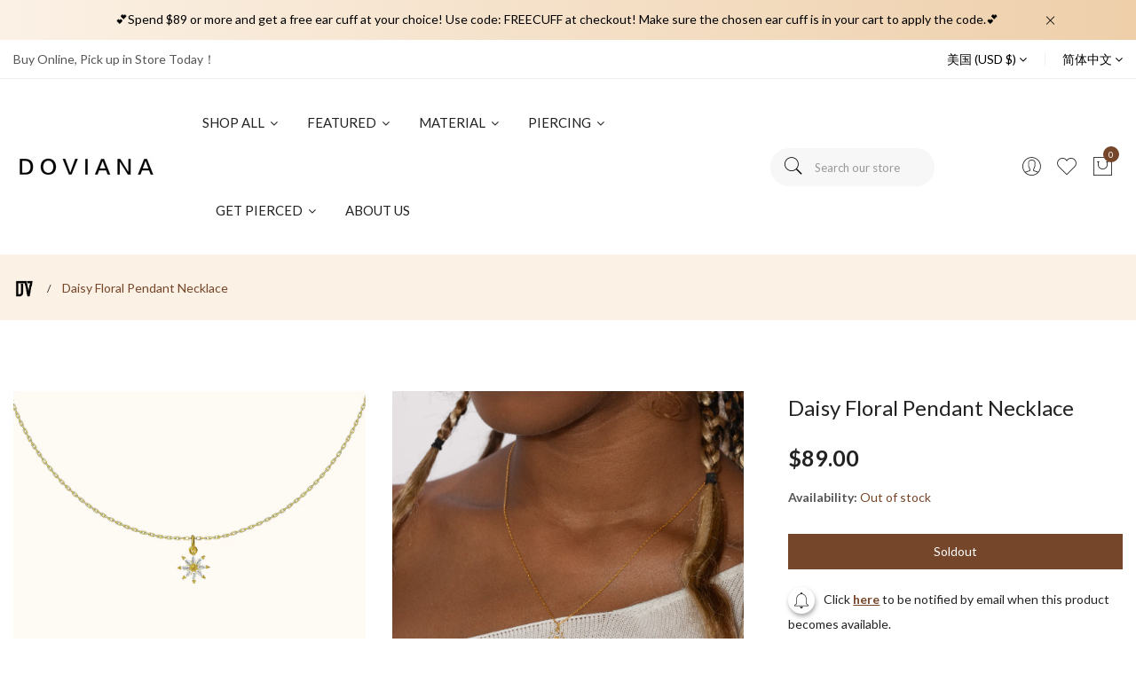

--- FILE ---
content_type: text/html; charset=utf-8
request_url: https://doviana.us/zh/products/floral-pendant-necklace
body_size: 34006
content:
<!doctype html>
<!--[if IE 9]> <html class="ie9 no-js supports-no-cookies" lang="zh-CN"> <![endif]-->
<!--[if (gt IE 9)|!(IE)]><!--> <html class="no-js supports-no-cookies" lang="zh-CN"> <!--<![endif]-->
<head>
  <!-- Google tag (gtag.js) -->
<script async src="https://www.googletagmanager.com/gtag/js?id=G-5SMN3V2T7N"></script>
<script>
  window.dataLayer = window.dataLayer || [];
  function gtag(){dataLayer.push(arguments);}
  gtag('js', new Date());

  gtag('config', 'G-5SMN3V2T7N');
</script>
  
  <!-- Basic and Helper page needs -->
  <meta charset="utf-8">
  <meta http-equiv="X-UA-Compatible" content="IE=edge">
  <meta name="viewport" content="width=device-width,initial-scale=1">
  <meta name="theme-color" content="#75462a">
  <link rel="canonical" href="https://doviana.us/zh/products/floral-pendant-necklace"><link rel="shortcut icon" href="//doviana.us/cdn/shop/files/Doviana-concept_copy_5_fae115d5-ad91-4838-8dd8-1f74b79dcb44_32x32.jpg?v=1665880563" type="image/png" /><link rel="preconnect" href="https://cdn.shopify.com">
  <link rel="preconnect" href="https://ajax.googleapis.com/">
  <link rel="dns-prefetch" href="https://cdn.shopify.com">
  <link rel="preload" as="style" href="//doviana.us/cdn/shop/t/24/assets/timber.css?v=181423668373452739941689358637">
  <link rel="preload" href="https://fonts.googleapis.com/css?family=Lato:300,300i,400,400i,700,900&display=swap" as="style">
  <link rel="preload" as="style" href="//doviana.us/cdn/shop/t/24/assets/vendor.css?v=64377976265014917231689358637">
  
  <link rel="preload" as="style" href="//doviana.us/cdn/shop/t/24/assets/slick.min.css?v=42070803299608608241689358637"><link rel="preload" as="style" href="//doviana.us/cdn/shop/t/24/assets/style.css?v=163278950513700912591689358637"><link rel="preload" as="style" href="//doviana.us/cdn/shop/t/24/assets/skin-and-color.css?v=52289683130321062151712160329"><link rel="preload" href="//doviana.us/cdn/shop/t/24/assets/core-js.js?v=6151913508059959971689358637" as="script"><link rel="preload" href="//doviana.us/cdn/shop/t/24/assets/lazysizes.min.js?v=42142965883612063611689358637" as="script"><link rel="preload" href="//doviana.us/cdn/shop/t/24/assets/slick.min.js?v=98726548020888685741689358637" as="script"><link rel="preload" href="//doviana.us/cdn/shop/t/24/assets/compare-product.js?v=115791203250195309061689358637" as="script"><link rel="preload" href="//doviana.us/cdn/shopifycloud/storefront/assets/themes_support/option_selection-b017cd28.js" as="script">
  <link rel="preload" href="//doviana.us/cdn/shopifycloud/storefront/assets/themes_support/api.jquery-7ab1a3a4.js" as="script">
  <link rel="preload" href="//doviana.us/cdn/shop/t/24/assets/cart.api.js?v=121977020186131912291689358637" as="script">
  <link rel="preload" href="//doviana.us/cdn/shop/t/24/assets/theme.js?v=157063170104767767231689358637" as="script">
  <link rel="preload" href="//doviana.us/cdn/shop/t/24/assets/fastclick.min.js?v=29723458539410922371689358637" as="script">
  <link rel="preload" href="//doviana.us/cdn/shop/t/24/assets/timber.js?v=161632750008754690651689358637" as="script"><link rel="preload" href="//cdn.shopify.com/s/javascripts/currencies.js" as="script">
  <link rel="preload" href="//doviana.us/cdn/shop/t/24/assets/jquery.currencies.min.js?v=35452912321688254271689358637" as="script"><!-- Title and description --><title>Petite CZ Flower Charm Dangle Gold Daisy Floral Pendant Necklace

&ndash; Doviana
</title><meta name="description" content="Daisy Floral Pendant Necklace is made of sterling silver dipped in 18k gold for extra shine and durability. Shine bright whenever you wear them. Minimalist and elegant necklace that matches with everything and can be worn for any occasion. This delicate necklace is perfect to wear alone or stack it with other pieces. D"><!-- Helpers --><!-- /snippets/social-meta-tags.liquid -->


  <meta property="og:type" content="product">
  <meta property="og:title" content="Daisy Floral Pendant Necklace">
  
    <meta property="og:image" content="http://doviana.us/cdn/shop/files/REX9240-2_3ab9f30c-7168-4eae-8010-b89e4e42b515_grande.jpg?v=1691385778">
    <meta property="og:image:secure_url" content="https://doviana.us/cdn/shop/files/REX9240-2_3ab9f30c-7168-4eae-8010-b89e4e42b515_grande.jpg?v=1691385778">
  
    <meta property="og:image" content="http://doviana.us/cdn/shop/files/REX9240-3_grande.jpg?v=1691385778">
    <meta property="og:image:secure_url" content="https://doviana.us/cdn/shop/files/REX9240-3_grande.jpg?v=1691385778">
  
    <meta property="og:image" content="http://doviana.us/cdn/shop/files/FloralPendantNecklace-2copy_grande.jpg?v=1691385778">
    <meta property="og:image:secure_url" content="https://doviana.us/cdn/shop/files/FloralPendantNecklace-2copy_grande.jpg?v=1691385778">
  
  <meta property="og:description" content="Daisy Floral Pendant Necklace is made of sterling silver dipped in 18k gold for extra shine and durability.
Shine bright whenever you wear them. Minimalist and elegant necklace that matches with everything and can be worn for any occasion. This delicate necklace is perfect to wear alone or stack it with other pieces.
Delicate and timeless Affordable Luxury Jewelry. The beautiful piece perfect for giving to a special someone or as a gift for yourself.
 
DETAILS
 

Sold by piece
Color: 18K Gold

Material: 18K Gold on Sterling Silver with &amp;lt;925&amp;gt; stamp

Floral Pendant Size: 8 * 8 mm, Necklace Length: 16+2 Inches (extension) (40+5 cm)

Nickel Free &amp;amp; Hypoallergenic, perfect for everyday wear
">
  <meta property="og:price:amount" content="89.00">
  <meta property="og:price:currency" content="USD">

<meta property="og:url" content="https://doviana.us/zh/products/floral-pendant-necklace">
<meta property="og:site_name" content="Doviana">




  <meta name="twitter:card" content="summary">


  <meta name="twitter:title" content="Daisy Floral Pendant Necklace">
  <meta name="twitter:description" content="Daisy Floral Pendant Necklace is made of sterling silver dipped in 18k gold for extra shine and durability.
Shine bright whenever you wear them. Minimalist and elegant necklace that matches with every">
  <meta name="twitter:image" content="https://doviana.us/cdn/shop/files/FloralPendantNecklace-2copy_grande.jpg?v=1691385778">
  <meta name="twitter:image:width" content="600">
  <meta name="twitter:image:height" content="600">

<!-- CSS --><link href="//doviana.us/cdn/shop/t/24/assets/timber.css?v=181423668373452739941689358637" rel="stylesheet" type="text/css" media="all" />
<!-- google fonts -->
<link href="https://fonts.googleapis.com/css?family=Lato:300,300i,400,400i,700,900&display=swap" rel="stylesheet">
<!-- Put all third-party CSS files in the vendor.css file and minify the files -->
<link href="//doviana.us/cdn/shop/t/24/assets/vendor.css?v=64377976265014917231689358637" rel="stylesheet" type="text/css" media="all" />
<link href="//doviana.us/cdn/shop/t/24/assets/slick.min.css?v=42070803299608608241689358637" rel="stylesheet" type="text/css" media="all" />

<!-- Link your style.css and responsive.css files below -->
<link href="//doviana.us/cdn/shop/t/24/assets/style.css?v=163278950513700912591689358637" rel="stylesheet" type="text/css" media="all" />

<!-- Make all your dynamic CSS and Color calls here -->
<link href="//doviana.us/cdn/shop/t/24/assets/skin-and-color.css?v=52289683130321062151712160329" rel="stylesheet" type="text/css" media="all" />
<!-- Header hook for plugins -->
  <script>window.performance && window.performance.mark && window.performance.mark('shopify.content_for_header.start');</script><meta name="google-site-verification" content="ggqf5QuhL5VBKdc837E9TtH_Iv2PDRUf_gBtUUlZu0k">
<meta name="facebook-domain-verification" content="kndybg0imx9ka7ky3dqw0ovq7q7x4z">
<meta name="google-site-verification" content="ggqf5QuhL5VBKdc837E9TtH_Iv2PDRUf_gBtUUlZu0k">
<meta id="shopify-digital-wallet" name="shopify-digital-wallet" content="/39492190374/digital_wallets/dialog">
<meta name="shopify-checkout-api-token" content="bbc201ac2a69978c18c09b782339cad6">
<meta id="in-context-paypal-metadata" data-shop-id="39492190374" data-venmo-supported="false" data-environment="production" data-locale="zh_CN" data-paypal-v4="true" data-currency="USD">
<link rel="alternate" hreflang="x-default" href="https://doviana.us/products/floral-pendant-necklace">
<link rel="alternate" hreflang="en" href="https://doviana.us/products/floral-pendant-necklace">
<link rel="alternate" hreflang="ar" href="https://doviana.us/ar/products/floral-pendant-necklace">
<link rel="alternate" hreflang="es" href="https://doviana.us/es/products/floral-pendant-necklace">
<link rel="alternate" hreflang="fr" href="https://doviana.us/fr/products/floral-pendant-necklace">
<link rel="alternate" hreflang="ja" href="https://doviana.us/ja/products/floral-pendant-necklace">
<link rel="alternate" hreflang="zh-Hans" href="https://doviana.us/zh/products/floral-pendant-necklace">
<link rel="alternate" hreflang="zh-Hans-AC" href="https://doviana.us/zh/products/floral-pendant-necklace">
<link rel="alternate" hreflang="zh-Hans-AD" href="https://doviana.us/zh/products/floral-pendant-necklace">
<link rel="alternate" hreflang="zh-Hans-AE" href="https://doviana.us/zh/products/floral-pendant-necklace">
<link rel="alternate" hreflang="zh-Hans-AF" href="https://doviana.us/zh/products/floral-pendant-necklace">
<link rel="alternate" hreflang="zh-Hans-AG" href="https://doviana.us/zh/products/floral-pendant-necklace">
<link rel="alternate" hreflang="zh-Hans-AI" href="https://doviana.us/zh/products/floral-pendant-necklace">
<link rel="alternate" hreflang="zh-Hans-AL" href="https://doviana.us/zh/products/floral-pendant-necklace">
<link rel="alternate" hreflang="zh-Hans-AM" href="https://doviana.us/zh/products/floral-pendant-necklace">
<link rel="alternate" hreflang="zh-Hans-AO" href="https://doviana.us/zh/products/floral-pendant-necklace">
<link rel="alternate" hreflang="zh-Hans-AR" href="https://doviana.us/zh/products/floral-pendant-necklace">
<link rel="alternate" hreflang="zh-Hans-AT" href="https://doviana.us/zh/products/floral-pendant-necklace">
<link rel="alternate" hreflang="zh-Hans-AU" href="https://doviana.us/zh/products/floral-pendant-necklace">
<link rel="alternate" hreflang="zh-Hans-AW" href="https://doviana.us/zh/products/floral-pendant-necklace">
<link rel="alternate" hreflang="zh-Hans-AX" href="https://doviana.us/zh/products/floral-pendant-necklace">
<link rel="alternate" hreflang="zh-Hans-AZ" href="https://doviana.us/zh/products/floral-pendant-necklace">
<link rel="alternate" hreflang="zh-Hans-BA" href="https://doviana.us/zh/products/floral-pendant-necklace">
<link rel="alternate" hreflang="zh-Hans-BB" href="https://doviana.us/zh/products/floral-pendant-necklace">
<link rel="alternate" hreflang="zh-Hans-BD" href="https://doviana.us/zh/products/floral-pendant-necklace">
<link rel="alternate" hreflang="zh-Hans-BE" href="https://doviana.us/zh/products/floral-pendant-necklace">
<link rel="alternate" hreflang="zh-Hans-BF" href="https://doviana.us/zh/products/floral-pendant-necklace">
<link rel="alternate" hreflang="zh-Hans-BG" href="https://doviana.us/zh/products/floral-pendant-necklace">
<link rel="alternate" hreflang="zh-Hans-BH" href="https://doviana.us/zh/products/floral-pendant-necklace">
<link rel="alternate" hreflang="zh-Hans-BI" href="https://doviana.us/zh/products/floral-pendant-necklace">
<link rel="alternate" hreflang="zh-Hans-BJ" href="https://doviana.us/zh/products/floral-pendant-necklace">
<link rel="alternate" hreflang="zh-Hans-BL" href="https://doviana.us/zh/products/floral-pendant-necklace">
<link rel="alternate" hreflang="zh-Hans-BM" href="https://doviana.us/zh/products/floral-pendant-necklace">
<link rel="alternate" hreflang="zh-Hans-BN" href="https://doviana.us/zh/products/floral-pendant-necklace">
<link rel="alternate" hreflang="zh-Hans-BO" href="https://doviana.us/zh/products/floral-pendant-necklace">
<link rel="alternate" hreflang="zh-Hans-BQ" href="https://doviana.us/zh/products/floral-pendant-necklace">
<link rel="alternate" hreflang="zh-Hans-BR" href="https://doviana.us/zh/products/floral-pendant-necklace">
<link rel="alternate" hreflang="zh-Hans-BS" href="https://doviana.us/zh/products/floral-pendant-necklace">
<link rel="alternate" hreflang="zh-Hans-BT" href="https://doviana.us/zh/products/floral-pendant-necklace">
<link rel="alternate" hreflang="zh-Hans-BW" href="https://doviana.us/zh/products/floral-pendant-necklace">
<link rel="alternate" hreflang="zh-Hans-BY" href="https://doviana.us/zh/products/floral-pendant-necklace">
<link rel="alternate" hreflang="zh-Hans-BZ" href="https://doviana.us/zh/products/floral-pendant-necklace">
<link rel="alternate" hreflang="zh-Hans-CA" href="https://doviana.us/zh/products/floral-pendant-necklace">
<link rel="alternate" hreflang="zh-Hans-CC" href="https://doviana.us/zh/products/floral-pendant-necklace">
<link rel="alternate" hreflang="zh-Hans-CD" href="https://doviana.us/zh/products/floral-pendant-necklace">
<link rel="alternate" hreflang="zh-Hans-CF" href="https://doviana.us/zh/products/floral-pendant-necklace">
<link rel="alternate" hreflang="zh-Hans-CG" href="https://doviana.us/zh/products/floral-pendant-necklace">
<link rel="alternate" hreflang="zh-Hans-CH" href="https://doviana.us/zh/products/floral-pendant-necklace">
<link rel="alternate" hreflang="zh-Hans-CI" href="https://doviana.us/zh/products/floral-pendant-necklace">
<link rel="alternate" hreflang="zh-Hans-CK" href="https://doviana.us/zh/products/floral-pendant-necklace">
<link rel="alternate" hreflang="zh-Hans-CL" href="https://doviana.us/zh/products/floral-pendant-necklace">
<link rel="alternate" hreflang="zh-Hans-CM" href="https://doviana.us/zh/products/floral-pendant-necklace">
<link rel="alternate" hreflang="zh-Hans-CN" href="https://doviana.us/zh/products/floral-pendant-necklace">
<link rel="alternate" hreflang="zh-Hans-CO" href="https://doviana.us/zh/products/floral-pendant-necklace">
<link rel="alternate" hreflang="zh-Hans-CR" href="https://doviana.us/zh/products/floral-pendant-necklace">
<link rel="alternate" hreflang="zh-Hans-CV" href="https://doviana.us/zh/products/floral-pendant-necklace">
<link rel="alternate" hreflang="zh-Hans-CW" href="https://doviana.us/zh/products/floral-pendant-necklace">
<link rel="alternate" hreflang="zh-Hans-CX" href="https://doviana.us/zh/products/floral-pendant-necklace">
<link rel="alternate" hreflang="zh-Hans-CY" href="https://doviana.us/zh/products/floral-pendant-necklace">
<link rel="alternate" hreflang="zh-Hans-CZ" href="https://doviana.us/zh/products/floral-pendant-necklace">
<link rel="alternate" hreflang="zh-Hans-DE" href="https://doviana.us/zh/products/floral-pendant-necklace">
<link rel="alternate" hreflang="zh-Hans-DJ" href="https://doviana.us/zh/products/floral-pendant-necklace">
<link rel="alternate" hreflang="zh-Hans-DK" href="https://doviana.us/zh/products/floral-pendant-necklace">
<link rel="alternate" hreflang="zh-Hans-DM" href="https://doviana.us/zh/products/floral-pendant-necklace">
<link rel="alternate" hreflang="zh-Hans-DO" href="https://doviana.us/zh/products/floral-pendant-necklace">
<link rel="alternate" hreflang="zh-Hans-DZ" href="https://doviana.us/zh/products/floral-pendant-necklace">
<link rel="alternate" hreflang="zh-Hans-EC" href="https://doviana.us/zh/products/floral-pendant-necklace">
<link rel="alternate" hreflang="zh-Hans-EE" href="https://doviana.us/zh/products/floral-pendant-necklace">
<link rel="alternate" hreflang="zh-Hans-EG" href="https://doviana.us/zh/products/floral-pendant-necklace">
<link rel="alternate" hreflang="zh-Hans-EH" href="https://doviana.us/zh/products/floral-pendant-necklace">
<link rel="alternate" hreflang="zh-Hans-ER" href="https://doviana.us/zh/products/floral-pendant-necklace">
<link rel="alternate" hreflang="zh-Hans-ES" href="https://doviana.us/zh/products/floral-pendant-necklace">
<link rel="alternate" hreflang="zh-Hans-ET" href="https://doviana.us/zh/products/floral-pendant-necklace">
<link rel="alternate" hreflang="zh-Hans-FI" href="https://doviana.us/zh/products/floral-pendant-necklace">
<link rel="alternate" hreflang="zh-Hans-FJ" href="https://doviana.us/zh/products/floral-pendant-necklace">
<link rel="alternate" hreflang="zh-Hans-FK" href="https://doviana.us/zh/products/floral-pendant-necklace">
<link rel="alternate" hreflang="zh-Hans-FO" href="https://doviana.us/zh/products/floral-pendant-necklace">
<link rel="alternate" hreflang="zh-Hans-FR" href="https://doviana.us/zh/products/floral-pendant-necklace">
<link rel="alternate" hreflang="zh-Hans-GA" href="https://doviana.us/zh/products/floral-pendant-necklace">
<link rel="alternate" hreflang="zh-Hans-GB" href="https://doviana.us/zh/products/floral-pendant-necklace">
<link rel="alternate" hreflang="zh-Hans-GD" href="https://doviana.us/zh/products/floral-pendant-necklace">
<link rel="alternate" hreflang="zh-Hans-GE" href="https://doviana.us/zh/products/floral-pendant-necklace">
<link rel="alternate" hreflang="zh-Hans-GF" href="https://doviana.us/zh/products/floral-pendant-necklace">
<link rel="alternate" hreflang="zh-Hans-GG" href="https://doviana.us/zh/products/floral-pendant-necklace">
<link rel="alternate" hreflang="zh-Hans-GH" href="https://doviana.us/zh/products/floral-pendant-necklace">
<link rel="alternate" hreflang="zh-Hans-GI" href="https://doviana.us/zh/products/floral-pendant-necklace">
<link rel="alternate" hreflang="zh-Hans-GL" href="https://doviana.us/zh/products/floral-pendant-necklace">
<link rel="alternate" hreflang="zh-Hans-GM" href="https://doviana.us/zh/products/floral-pendant-necklace">
<link rel="alternate" hreflang="zh-Hans-GN" href="https://doviana.us/zh/products/floral-pendant-necklace">
<link rel="alternate" hreflang="zh-Hans-GP" href="https://doviana.us/zh/products/floral-pendant-necklace">
<link rel="alternate" hreflang="zh-Hans-GQ" href="https://doviana.us/zh/products/floral-pendant-necklace">
<link rel="alternate" hreflang="zh-Hans-GR" href="https://doviana.us/zh/products/floral-pendant-necklace">
<link rel="alternate" hreflang="zh-Hans-GS" href="https://doviana.us/zh/products/floral-pendant-necklace">
<link rel="alternate" hreflang="zh-Hans-GT" href="https://doviana.us/zh/products/floral-pendant-necklace">
<link rel="alternate" hreflang="zh-Hans-GW" href="https://doviana.us/zh/products/floral-pendant-necklace">
<link rel="alternate" hreflang="zh-Hans-GY" href="https://doviana.us/zh/products/floral-pendant-necklace">
<link rel="alternate" hreflang="zh-Hans-HK" href="https://doviana.us/zh/products/floral-pendant-necklace">
<link rel="alternate" hreflang="zh-Hans-HN" href="https://doviana.us/zh/products/floral-pendant-necklace">
<link rel="alternate" hreflang="zh-Hans-HR" href="https://doviana.us/zh/products/floral-pendant-necklace">
<link rel="alternate" hreflang="zh-Hans-HT" href="https://doviana.us/zh/products/floral-pendant-necklace">
<link rel="alternate" hreflang="zh-Hans-HU" href="https://doviana.us/zh/products/floral-pendant-necklace">
<link rel="alternate" hreflang="zh-Hans-ID" href="https://doviana.us/zh/products/floral-pendant-necklace">
<link rel="alternate" hreflang="zh-Hans-IE" href="https://doviana.us/zh/products/floral-pendant-necklace">
<link rel="alternate" hreflang="zh-Hans-IL" href="https://doviana.us/zh/products/floral-pendant-necklace">
<link rel="alternate" hreflang="zh-Hans-IM" href="https://doviana.us/zh/products/floral-pendant-necklace">
<link rel="alternate" hreflang="zh-Hans-IN" href="https://doviana.us/zh/products/floral-pendant-necklace">
<link rel="alternate" hreflang="zh-Hans-IO" href="https://doviana.us/zh/products/floral-pendant-necklace">
<link rel="alternate" hreflang="zh-Hans-IQ" href="https://doviana.us/zh/products/floral-pendant-necklace">
<link rel="alternate" hreflang="zh-Hans-IS" href="https://doviana.us/zh/products/floral-pendant-necklace">
<link rel="alternate" hreflang="zh-Hans-IT" href="https://doviana.us/zh/products/floral-pendant-necklace">
<link rel="alternate" hreflang="zh-Hans-JE" href="https://doviana.us/zh/products/floral-pendant-necklace">
<link rel="alternate" hreflang="zh-Hans-JM" href="https://doviana.us/zh/products/floral-pendant-necklace">
<link rel="alternate" hreflang="zh-Hans-JO" href="https://doviana.us/zh/products/floral-pendant-necklace">
<link rel="alternate" hreflang="zh-Hans-JP" href="https://doviana.us/zh/products/floral-pendant-necklace">
<link rel="alternate" hreflang="zh-Hans-KE" href="https://doviana.us/zh/products/floral-pendant-necklace">
<link rel="alternate" hreflang="zh-Hans-KG" href="https://doviana.us/zh/products/floral-pendant-necklace">
<link rel="alternate" hreflang="zh-Hans-KH" href="https://doviana.us/zh/products/floral-pendant-necklace">
<link rel="alternate" hreflang="zh-Hans-KI" href="https://doviana.us/zh/products/floral-pendant-necklace">
<link rel="alternate" hreflang="zh-Hans-KM" href="https://doviana.us/zh/products/floral-pendant-necklace">
<link rel="alternate" hreflang="zh-Hans-KN" href="https://doviana.us/zh/products/floral-pendant-necklace">
<link rel="alternate" hreflang="zh-Hans-KR" href="https://doviana.us/zh/products/floral-pendant-necklace">
<link rel="alternate" hreflang="zh-Hans-KW" href="https://doviana.us/zh/products/floral-pendant-necklace">
<link rel="alternate" hreflang="zh-Hans-KY" href="https://doviana.us/zh/products/floral-pendant-necklace">
<link rel="alternate" hreflang="zh-Hans-KZ" href="https://doviana.us/zh/products/floral-pendant-necklace">
<link rel="alternate" hreflang="zh-Hans-LA" href="https://doviana.us/zh/products/floral-pendant-necklace">
<link rel="alternate" hreflang="zh-Hans-LB" href="https://doviana.us/zh/products/floral-pendant-necklace">
<link rel="alternate" hreflang="zh-Hans-LC" href="https://doviana.us/zh/products/floral-pendant-necklace">
<link rel="alternate" hreflang="zh-Hans-LI" href="https://doviana.us/zh/products/floral-pendant-necklace">
<link rel="alternate" hreflang="zh-Hans-LK" href="https://doviana.us/zh/products/floral-pendant-necklace">
<link rel="alternate" hreflang="zh-Hans-LR" href="https://doviana.us/zh/products/floral-pendant-necklace">
<link rel="alternate" hreflang="zh-Hans-LS" href="https://doviana.us/zh/products/floral-pendant-necklace">
<link rel="alternate" hreflang="zh-Hans-LT" href="https://doviana.us/zh/products/floral-pendant-necklace">
<link rel="alternate" hreflang="zh-Hans-LU" href="https://doviana.us/zh/products/floral-pendant-necklace">
<link rel="alternate" hreflang="zh-Hans-LV" href="https://doviana.us/zh/products/floral-pendant-necklace">
<link rel="alternate" hreflang="zh-Hans-LY" href="https://doviana.us/zh/products/floral-pendant-necklace">
<link rel="alternate" hreflang="zh-Hans-MA" href="https://doviana.us/zh/products/floral-pendant-necklace">
<link rel="alternate" hreflang="zh-Hans-MC" href="https://doviana.us/zh/products/floral-pendant-necklace">
<link rel="alternate" hreflang="zh-Hans-MD" href="https://doviana.us/zh/products/floral-pendant-necklace">
<link rel="alternate" hreflang="zh-Hans-ME" href="https://doviana.us/zh/products/floral-pendant-necklace">
<link rel="alternate" hreflang="zh-Hans-MF" href="https://doviana.us/zh/products/floral-pendant-necklace">
<link rel="alternate" hreflang="zh-Hans-MG" href="https://doviana.us/zh/products/floral-pendant-necklace">
<link rel="alternate" hreflang="zh-Hans-MK" href="https://doviana.us/zh/products/floral-pendant-necklace">
<link rel="alternate" hreflang="zh-Hans-ML" href="https://doviana.us/zh/products/floral-pendant-necklace">
<link rel="alternate" hreflang="zh-Hans-MM" href="https://doviana.us/zh/products/floral-pendant-necklace">
<link rel="alternate" hreflang="zh-Hans-MN" href="https://doviana.us/zh/products/floral-pendant-necklace">
<link rel="alternate" hreflang="zh-Hans-MO" href="https://doviana.us/zh/products/floral-pendant-necklace">
<link rel="alternate" hreflang="zh-Hans-MQ" href="https://doviana.us/zh/products/floral-pendant-necklace">
<link rel="alternate" hreflang="zh-Hans-MR" href="https://doviana.us/zh/products/floral-pendant-necklace">
<link rel="alternate" hreflang="zh-Hans-MS" href="https://doviana.us/zh/products/floral-pendant-necklace">
<link rel="alternate" hreflang="zh-Hans-MT" href="https://doviana.us/zh/products/floral-pendant-necklace">
<link rel="alternate" hreflang="zh-Hans-MU" href="https://doviana.us/zh/products/floral-pendant-necklace">
<link rel="alternate" hreflang="zh-Hans-MV" href="https://doviana.us/zh/products/floral-pendant-necklace">
<link rel="alternate" hreflang="zh-Hans-MW" href="https://doviana.us/zh/products/floral-pendant-necklace">
<link rel="alternate" hreflang="zh-Hans-MX" href="https://doviana.us/zh/products/floral-pendant-necklace">
<link rel="alternate" hreflang="zh-Hans-MY" href="https://doviana.us/zh/products/floral-pendant-necklace">
<link rel="alternate" hreflang="zh-Hans-MZ" href="https://doviana.us/zh/products/floral-pendant-necklace">
<link rel="alternate" hreflang="zh-Hans-NA" href="https://doviana.us/zh/products/floral-pendant-necklace">
<link rel="alternate" hreflang="zh-Hans-NC" href="https://doviana.us/zh/products/floral-pendant-necklace">
<link rel="alternate" hreflang="zh-Hans-NE" href="https://doviana.us/zh/products/floral-pendant-necklace">
<link rel="alternate" hreflang="zh-Hans-NF" href="https://doviana.us/zh/products/floral-pendant-necklace">
<link rel="alternate" hreflang="zh-Hans-NG" href="https://doviana.us/zh/products/floral-pendant-necklace">
<link rel="alternate" hreflang="zh-Hans-NI" href="https://doviana.us/zh/products/floral-pendant-necklace">
<link rel="alternate" hreflang="zh-Hans-NL" href="https://doviana.us/zh/products/floral-pendant-necklace">
<link rel="alternate" hreflang="zh-Hans-NO" href="https://doviana.us/zh/products/floral-pendant-necklace">
<link rel="alternate" hreflang="zh-Hans-NP" href="https://doviana.us/zh/products/floral-pendant-necklace">
<link rel="alternate" hreflang="zh-Hans-NR" href="https://doviana.us/zh/products/floral-pendant-necklace">
<link rel="alternate" hreflang="zh-Hans-NU" href="https://doviana.us/zh/products/floral-pendant-necklace">
<link rel="alternate" hreflang="zh-Hans-NZ" href="https://doviana.us/zh/products/floral-pendant-necklace">
<link rel="alternate" hreflang="zh-Hans-OM" href="https://doviana.us/zh/products/floral-pendant-necklace">
<link rel="alternate" hreflang="zh-Hans-PA" href="https://doviana.us/zh/products/floral-pendant-necklace">
<link rel="alternate" hreflang="zh-Hans-PE" href="https://doviana.us/zh/products/floral-pendant-necklace">
<link rel="alternate" hreflang="zh-Hans-PF" href="https://doviana.us/zh/products/floral-pendant-necklace">
<link rel="alternate" hreflang="zh-Hans-PG" href="https://doviana.us/zh/products/floral-pendant-necklace">
<link rel="alternate" hreflang="zh-Hans-PH" href="https://doviana.us/zh/products/floral-pendant-necklace">
<link rel="alternate" hreflang="zh-Hans-PK" href="https://doviana.us/zh/products/floral-pendant-necklace">
<link rel="alternate" hreflang="zh-Hans-PL" href="https://doviana.us/zh/products/floral-pendant-necklace">
<link rel="alternate" hreflang="zh-Hans-PM" href="https://doviana.us/zh/products/floral-pendant-necklace">
<link rel="alternate" hreflang="zh-Hans-PN" href="https://doviana.us/zh/products/floral-pendant-necklace">
<link rel="alternate" hreflang="zh-Hans-PS" href="https://doviana.us/zh/products/floral-pendant-necklace">
<link rel="alternate" hreflang="zh-Hans-PT" href="https://doviana.us/zh/products/floral-pendant-necklace">
<link rel="alternate" hreflang="zh-Hans-PY" href="https://doviana.us/zh/products/floral-pendant-necklace">
<link rel="alternate" hreflang="zh-Hans-QA" href="https://doviana.us/zh/products/floral-pendant-necklace">
<link rel="alternate" hreflang="zh-Hans-RE" href="https://doviana.us/zh/products/floral-pendant-necklace">
<link rel="alternate" hreflang="zh-Hans-RO" href="https://doviana.us/zh/products/floral-pendant-necklace">
<link rel="alternate" hreflang="zh-Hans-RS" href="https://doviana.us/zh/products/floral-pendant-necklace">
<link rel="alternate" hreflang="zh-Hans-RU" href="https://doviana.us/zh/products/floral-pendant-necklace">
<link rel="alternate" hreflang="zh-Hans-RW" href="https://doviana.us/zh/products/floral-pendant-necklace">
<link rel="alternate" hreflang="zh-Hans-SA" href="https://doviana.us/zh/products/floral-pendant-necklace">
<link rel="alternate" hreflang="zh-Hans-SB" href="https://doviana.us/zh/products/floral-pendant-necklace">
<link rel="alternate" hreflang="zh-Hans-SC" href="https://doviana.us/zh/products/floral-pendant-necklace">
<link rel="alternate" hreflang="zh-Hans-SD" href="https://doviana.us/zh/products/floral-pendant-necklace">
<link rel="alternate" hreflang="zh-Hans-SE" href="https://doviana.us/zh/products/floral-pendant-necklace">
<link rel="alternate" hreflang="zh-Hans-SG" href="https://doviana.us/zh/products/floral-pendant-necklace">
<link rel="alternate" hreflang="zh-Hans-SH" href="https://doviana.us/zh/products/floral-pendant-necklace">
<link rel="alternate" hreflang="zh-Hans-SI" href="https://doviana.us/zh/products/floral-pendant-necklace">
<link rel="alternate" hreflang="zh-Hans-SJ" href="https://doviana.us/zh/products/floral-pendant-necklace">
<link rel="alternate" hreflang="zh-Hans-SK" href="https://doviana.us/zh/products/floral-pendant-necklace">
<link rel="alternate" hreflang="zh-Hans-SL" href="https://doviana.us/zh/products/floral-pendant-necklace">
<link rel="alternate" hreflang="zh-Hans-SM" href="https://doviana.us/zh/products/floral-pendant-necklace">
<link rel="alternate" hreflang="zh-Hans-SN" href="https://doviana.us/zh/products/floral-pendant-necklace">
<link rel="alternate" hreflang="zh-Hans-SO" href="https://doviana.us/zh/products/floral-pendant-necklace">
<link rel="alternate" hreflang="zh-Hans-SR" href="https://doviana.us/zh/products/floral-pendant-necklace">
<link rel="alternate" hreflang="zh-Hans-SS" href="https://doviana.us/zh/products/floral-pendant-necklace">
<link rel="alternate" hreflang="zh-Hans-ST" href="https://doviana.us/zh/products/floral-pendant-necklace">
<link rel="alternate" hreflang="zh-Hans-SV" href="https://doviana.us/zh/products/floral-pendant-necklace">
<link rel="alternate" hreflang="zh-Hans-SX" href="https://doviana.us/zh/products/floral-pendant-necklace">
<link rel="alternate" hreflang="zh-Hans-SZ" href="https://doviana.us/zh/products/floral-pendant-necklace">
<link rel="alternate" hreflang="zh-Hans-TA" href="https://doviana.us/zh/products/floral-pendant-necklace">
<link rel="alternate" hreflang="zh-Hans-TC" href="https://doviana.us/zh/products/floral-pendant-necklace">
<link rel="alternate" hreflang="zh-Hans-TD" href="https://doviana.us/zh/products/floral-pendant-necklace">
<link rel="alternate" hreflang="zh-Hans-TF" href="https://doviana.us/zh/products/floral-pendant-necklace">
<link rel="alternate" hreflang="zh-Hans-TG" href="https://doviana.us/zh/products/floral-pendant-necklace">
<link rel="alternate" hreflang="zh-Hans-TH" href="https://doviana.us/zh/products/floral-pendant-necklace">
<link rel="alternate" hreflang="zh-Hans-TJ" href="https://doviana.us/zh/products/floral-pendant-necklace">
<link rel="alternate" hreflang="zh-Hans-TK" href="https://doviana.us/zh/products/floral-pendant-necklace">
<link rel="alternate" hreflang="zh-Hans-TL" href="https://doviana.us/zh/products/floral-pendant-necklace">
<link rel="alternate" hreflang="zh-Hans-TM" href="https://doviana.us/zh/products/floral-pendant-necklace">
<link rel="alternate" hreflang="zh-Hans-TN" href="https://doviana.us/zh/products/floral-pendant-necklace">
<link rel="alternate" hreflang="zh-Hans-TO" href="https://doviana.us/zh/products/floral-pendant-necklace">
<link rel="alternate" hreflang="zh-Hans-TR" href="https://doviana.us/zh/products/floral-pendant-necklace">
<link rel="alternate" hreflang="zh-Hans-TT" href="https://doviana.us/zh/products/floral-pendant-necklace">
<link rel="alternate" hreflang="zh-Hans-TV" href="https://doviana.us/zh/products/floral-pendant-necklace">
<link rel="alternate" hreflang="zh-Hans-TW" href="https://doviana.us/zh/products/floral-pendant-necklace">
<link rel="alternate" hreflang="zh-Hans-TZ" href="https://doviana.us/zh/products/floral-pendant-necklace">
<link rel="alternate" hreflang="zh-Hans-UA" href="https://doviana.us/zh/products/floral-pendant-necklace">
<link rel="alternate" hreflang="zh-Hans-UG" href="https://doviana.us/zh/products/floral-pendant-necklace">
<link rel="alternate" hreflang="zh-Hans-UM" href="https://doviana.us/zh/products/floral-pendant-necklace">
<link rel="alternate" hreflang="zh-Hans-US" href="https://doviana.us/zh/products/floral-pendant-necklace">
<link rel="alternate" hreflang="zh-Hans-UY" href="https://doviana.us/zh/products/floral-pendant-necklace">
<link rel="alternate" hreflang="zh-Hans-UZ" href="https://doviana.us/zh/products/floral-pendant-necklace">
<link rel="alternate" hreflang="zh-Hans-VA" href="https://doviana.us/zh/products/floral-pendant-necklace">
<link rel="alternate" hreflang="zh-Hans-VC" href="https://doviana.us/zh/products/floral-pendant-necklace">
<link rel="alternate" hreflang="zh-Hans-VE" href="https://doviana.us/zh/products/floral-pendant-necklace">
<link rel="alternate" hreflang="zh-Hans-VG" href="https://doviana.us/zh/products/floral-pendant-necklace">
<link rel="alternate" hreflang="zh-Hans-VN" href="https://doviana.us/zh/products/floral-pendant-necklace">
<link rel="alternate" hreflang="zh-Hans-VU" href="https://doviana.us/zh/products/floral-pendant-necklace">
<link rel="alternate" hreflang="zh-Hans-WF" href="https://doviana.us/zh/products/floral-pendant-necklace">
<link rel="alternate" hreflang="zh-Hans-WS" href="https://doviana.us/zh/products/floral-pendant-necklace">
<link rel="alternate" hreflang="zh-Hans-XK" href="https://doviana.us/zh/products/floral-pendant-necklace">
<link rel="alternate" hreflang="zh-Hans-YE" href="https://doviana.us/zh/products/floral-pendant-necklace">
<link rel="alternate" hreflang="zh-Hans-YT" href="https://doviana.us/zh/products/floral-pendant-necklace">
<link rel="alternate" hreflang="zh-Hans-ZA" href="https://doviana.us/zh/products/floral-pendant-necklace">
<link rel="alternate" hreflang="zh-Hans-ZM" href="https://doviana.us/zh/products/floral-pendant-necklace">
<link rel="alternate" hreflang="zh-Hans-ZW" href="https://doviana.us/zh/products/floral-pendant-necklace">
<link rel="alternate" type="application/json+oembed" href="https://doviana.us/zh/products/floral-pendant-necklace.oembed">
<script async="async" src="/checkouts/internal/preloads.js?locale=zh-US"></script>
<link rel="preconnect" href="https://shop.app" crossorigin="anonymous">
<script async="async" src="https://shop.app/checkouts/internal/preloads.js?locale=zh-US&shop_id=39492190374" crossorigin="anonymous"></script>
<script id="apple-pay-shop-capabilities" type="application/json">{"shopId":39492190374,"countryCode":"US","currencyCode":"USD","merchantCapabilities":["supports3DS"],"merchantId":"gid:\/\/shopify\/Shop\/39492190374","merchantName":"Doviana","requiredBillingContactFields":["postalAddress","email","phone"],"requiredShippingContactFields":["postalAddress","email","phone"],"shippingType":"shipping","supportedNetworks":["visa","masterCard","amex","discover","elo","jcb"],"total":{"type":"pending","label":"Doviana","amount":"1.00"},"shopifyPaymentsEnabled":true,"supportsSubscriptions":true}</script>
<script id="shopify-features" type="application/json">{"accessToken":"bbc201ac2a69978c18c09b782339cad6","betas":["rich-media-storefront-analytics"],"domain":"doviana.us","predictiveSearch":true,"shopId":39492190374,"locale":"zh-cn"}</script>
<script>var Shopify = Shopify || {};
Shopify.shop = "beourdolls.myshopify.com";
Shopify.locale = "zh-CN";
Shopify.currency = {"active":"USD","rate":"1.0"};
Shopify.country = "US";
Shopify.theme = {"name":"Doviana Current Theme","id":154804945202,"schema_name":"Corano","schema_version":"2.4.6","theme_store_id":null,"role":"main"};
Shopify.theme.handle = "null";
Shopify.theme.style = {"id":null,"handle":null};
Shopify.cdnHost = "doviana.us/cdn";
Shopify.routes = Shopify.routes || {};
Shopify.routes.root = "/zh/";</script>
<script type="module">!function(o){(o.Shopify=o.Shopify||{}).modules=!0}(window);</script>
<script>!function(o){function n(){var o=[];function n(){o.push(Array.prototype.slice.apply(arguments))}return n.q=o,n}var t=o.Shopify=o.Shopify||{};t.loadFeatures=n(),t.autoloadFeatures=n()}(window);</script>
<script>
  window.ShopifyPay = window.ShopifyPay || {};
  window.ShopifyPay.apiHost = "shop.app\/pay";
  window.ShopifyPay.redirectState = null;
</script>
<script id="shop-js-analytics" type="application/json">{"pageType":"product"}</script>
<script defer="defer" async type="module" src="//doviana.us/cdn/shopifycloud/shop-js/modules/v2/client.init-shop-cart-sync_DF731VOk.zh-CN.esm.js"></script>
<script defer="defer" async type="module" src="//doviana.us/cdn/shopifycloud/shop-js/modules/v2/chunk.common_BjuTtzQd.esm.js"></script>
<script type="module">
  await import("//doviana.us/cdn/shopifycloud/shop-js/modules/v2/client.init-shop-cart-sync_DF731VOk.zh-CN.esm.js");
await import("//doviana.us/cdn/shopifycloud/shop-js/modules/v2/chunk.common_BjuTtzQd.esm.js");

  window.Shopify.SignInWithShop?.initShopCartSync?.({"fedCMEnabled":true,"windoidEnabled":true});

</script>
<script>
  window.Shopify = window.Shopify || {};
  if (!window.Shopify.featureAssets) window.Shopify.featureAssets = {};
  window.Shopify.featureAssets['shop-js'] = {"shop-cart-sync":["modules/v2/client.shop-cart-sync_BMhtK9E2.zh-CN.esm.js","modules/v2/chunk.common_BjuTtzQd.esm.js"],"init-fed-cm":["modules/v2/client.init-fed-cm_ChKWE8QW.zh-CN.esm.js","modules/v2/chunk.common_BjuTtzQd.esm.js"],"shop-button":["modules/v2/client.shop-button_gLtb4kow.zh-CN.esm.js","modules/v2/chunk.common_BjuTtzQd.esm.js"],"shop-cash-offers":["modules/v2/client.shop-cash-offers_Cd75Qki4.zh-CN.esm.js","modules/v2/chunk.common_BjuTtzQd.esm.js","modules/v2/chunk.modal_DGevVa0B.esm.js"],"init-windoid":["modules/v2/client.init-windoid_BSlVRwR5.zh-CN.esm.js","modules/v2/chunk.common_BjuTtzQd.esm.js"],"shop-toast-manager":["modules/v2/client.shop-toast-manager_RkiWDYQq.zh-CN.esm.js","modules/v2/chunk.common_BjuTtzQd.esm.js"],"init-shop-email-lookup-coordinator":["modules/v2/client.init-shop-email-lookup-coordinator_Y9tTZFdv.zh-CN.esm.js","modules/v2/chunk.common_BjuTtzQd.esm.js"],"init-shop-cart-sync":["modules/v2/client.init-shop-cart-sync_DF731VOk.zh-CN.esm.js","modules/v2/chunk.common_BjuTtzQd.esm.js"],"avatar":["modules/v2/client.avatar_BTnouDA3.zh-CN.esm.js"],"pay-button":["modules/v2/client.pay-button_BMUWv-Xt.zh-CN.esm.js","modules/v2/chunk.common_BjuTtzQd.esm.js"],"init-customer-accounts":["modules/v2/client.init-customer-accounts_BE6_0VRa.zh-CN.esm.js","modules/v2/client.shop-login-button_atjYQZQw.zh-CN.esm.js","modules/v2/chunk.common_BjuTtzQd.esm.js","modules/v2/chunk.modal_DGevVa0B.esm.js"],"init-shop-for-new-customer-accounts":["modules/v2/client.init-shop-for-new-customer-accounts_CnyV3M27.zh-CN.esm.js","modules/v2/client.shop-login-button_atjYQZQw.zh-CN.esm.js","modules/v2/chunk.common_BjuTtzQd.esm.js","modules/v2/chunk.modal_DGevVa0B.esm.js"],"shop-login-button":["modules/v2/client.shop-login-button_atjYQZQw.zh-CN.esm.js","modules/v2/chunk.common_BjuTtzQd.esm.js","modules/v2/chunk.modal_DGevVa0B.esm.js"],"init-customer-accounts-sign-up":["modules/v2/client.init-customer-accounts-sign-up_CwfPmqI7.zh-CN.esm.js","modules/v2/client.shop-login-button_atjYQZQw.zh-CN.esm.js","modules/v2/chunk.common_BjuTtzQd.esm.js","modules/v2/chunk.modal_DGevVa0B.esm.js"],"shop-follow-button":["modules/v2/client.shop-follow-button_CoQ_EElg.zh-CN.esm.js","modules/v2/chunk.common_BjuTtzQd.esm.js","modules/v2/chunk.modal_DGevVa0B.esm.js"],"checkout-modal":["modules/v2/client.checkout-modal_B8hI39mv.zh-CN.esm.js","modules/v2/chunk.common_BjuTtzQd.esm.js","modules/v2/chunk.modal_DGevVa0B.esm.js"],"lead-capture":["modules/v2/client.lead-capture_D_jcpqCM.zh-CN.esm.js","modules/v2/chunk.common_BjuTtzQd.esm.js","modules/v2/chunk.modal_DGevVa0B.esm.js"],"shop-login":["modules/v2/client.shop-login_pDqjq2n4.zh-CN.esm.js","modules/v2/chunk.common_BjuTtzQd.esm.js","modules/v2/chunk.modal_DGevVa0B.esm.js"],"payment-terms":["modules/v2/client.payment-terms_CxygmIZF.zh-CN.esm.js","modules/v2/chunk.common_BjuTtzQd.esm.js","modules/v2/chunk.modal_DGevVa0B.esm.js"]};
</script>
<script>(function() {
  var isLoaded = false;
  function asyncLoad() {
    if (isLoaded) return;
    isLoaded = true;
    var urls = ["https:\/\/cdn.ryviu.com\/v\/static\/js\/app.js?n=1\u0026shop=beourdolls.myshopify.com","https:\/\/cdn.recovermycart.com\/scripts\/keepcart\/CartJS.min.js?shop=beourdolls.myshopify.com\u0026shop=beourdolls.myshopify.com","https:\/\/nudgify.ams3.cdn.digitaloceanspaces.com\/shopify.js?uuid=24b18478-f397-45dd-af71-f99afd72ac05\u0026shop=beourdolls.myshopify.com","https:\/\/s3.eu-west-1.amazonaws.com\/production-klarna-il-shopify-osm\/a6c5e37d3b587ca7438f15aa90b429b47085a035\/beourdolls.myshopify.com-1708613122426.js?shop=beourdolls.myshopify.com","https:\/\/ideafyi.oss-us-west-1.aliyuncs.com\/js\/blocker.js?v=2\u0026shop=beourdolls.myshopify.com","https:\/\/cdn.hextom.com\/js\/freeshippingbar.js?shop=beourdolls.myshopify.com"];
    for (var i = 0; i < urls.length; i++) {
      var s = document.createElement('script');
      s.type = 'text/javascript';
      s.async = true;
      s.src = urls[i];
      var x = document.getElementsByTagName('script')[0];
      x.parentNode.insertBefore(s, x);
    }
  };
  if(window.attachEvent) {
    window.attachEvent('onload', asyncLoad);
  } else {
    window.addEventListener('load', asyncLoad, false);
  }
})();</script>
<script id="__st">var __st={"a":39492190374,"offset":-18000,"reqid":"53c535a3-2a06-4a0c-8667-28f3bb89dc6e-1768834396","pageurl":"doviana.us\/zh\/products\/floral-pendant-necklace","u":"858fd2f27397","p":"product","rtyp":"product","rid":8000574423346};</script>
<script>window.ShopifyPaypalV4VisibilityTracking = true;</script>
<script id="captcha-bootstrap">!function(){'use strict';const t='contact',e='account',n='new_comment',o=[[t,t],['blogs',n],['comments',n],[t,'customer']],c=[[e,'customer_login'],[e,'guest_login'],[e,'recover_customer_password'],[e,'create_customer']],r=t=>t.map((([t,e])=>`form[action*='/${t}']:not([data-nocaptcha='true']) input[name='form_type'][value='${e}']`)).join(','),a=t=>()=>t?[...document.querySelectorAll(t)].map((t=>t.form)):[];function s(){const t=[...o],e=r(t);return a(e)}const i='password',u='form_key',d=['recaptcha-v3-token','g-recaptcha-response','h-captcha-response',i],f=()=>{try{return window.sessionStorage}catch{return}},m='__shopify_v',_=t=>t.elements[u];function p(t,e,n=!1){try{const o=window.sessionStorage,c=JSON.parse(o.getItem(e)),{data:r}=function(t){const{data:e,action:n}=t;return t[m]||n?{data:e,action:n}:{data:t,action:n}}(c);for(const[e,n]of Object.entries(r))t.elements[e]&&(t.elements[e].value=n);n&&o.removeItem(e)}catch(o){console.error('form repopulation failed',{error:o})}}const l='form_type',E='cptcha';function T(t){t.dataset[E]=!0}const w=window,h=w.document,L='Shopify',v='ce_forms',y='captcha';let A=!1;((t,e)=>{const n=(g='f06e6c50-85a8-45c8-87d0-21a2b65856fe',I='https://cdn.shopify.com/shopifycloud/storefront-forms-hcaptcha/ce_storefront_forms_captcha_hcaptcha.v1.5.2.iife.js',D={infoText:'受 hCaptcha 保护',privacyText:'隐私',termsText:'条款'},(t,e,n)=>{const o=w[L][v],c=o.bindForm;if(c)return c(t,g,e,D).then(n);var r;o.q.push([[t,g,e,D],n]),r=I,A||(h.body.append(Object.assign(h.createElement('script'),{id:'captcha-provider',async:!0,src:r})),A=!0)});var g,I,D;w[L]=w[L]||{},w[L][v]=w[L][v]||{},w[L][v].q=[],w[L][y]=w[L][y]||{},w[L][y].protect=function(t,e){n(t,void 0,e),T(t)},Object.freeze(w[L][y]),function(t,e,n,w,h,L){const[v,y,A,g]=function(t,e,n){const i=e?o:[],u=t?c:[],d=[...i,...u],f=r(d),m=r(i),_=r(d.filter((([t,e])=>n.includes(e))));return[a(f),a(m),a(_),s()]}(w,h,L),I=t=>{const e=t.target;return e instanceof HTMLFormElement?e:e&&e.form},D=t=>v().includes(t);t.addEventListener('submit',(t=>{const e=I(t);if(!e)return;const n=D(e)&&!e.dataset.hcaptchaBound&&!e.dataset.recaptchaBound,o=_(e),c=g().includes(e)&&(!o||!o.value);(n||c)&&t.preventDefault(),c&&!n&&(function(t){try{if(!f())return;!function(t){const e=f();if(!e)return;const n=_(t);if(!n)return;const o=n.value;o&&e.removeItem(o)}(t);const e=Array.from(Array(32),(()=>Math.random().toString(36)[2])).join('');!function(t,e){_(t)||t.append(Object.assign(document.createElement('input'),{type:'hidden',name:u})),t.elements[u].value=e}(t,e),function(t,e){const n=f();if(!n)return;const o=[...t.querySelectorAll(`input[type='${i}']`)].map((({name:t})=>t)),c=[...d,...o],r={};for(const[a,s]of new FormData(t).entries())c.includes(a)||(r[a]=s);n.setItem(e,JSON.stringify({[m]:1,action:t.action,data:r}))}(t,e)}catch(e){console.error('failed to persist form',e)}}(e),e.submit())}));const S=(t,e)=>{t&&!t.dataset[E]&&(n(t,e.some((e=>e===t))),T(t))};for(const o of['focusin','change'])t.addEventListener(o,(t=>{const e=I(t);D(e)&&S(e,y())}));const B=e.get('form_key'),M=e.get(l),P=B&&M;t.addEventListener('DOMContentLoaded',(()=>{const t=y();if(P)for(const e of t)e.elements[l].value===M&&p(e,B);[...new Set([...A(),...v().filter((t=>'true'===t.dataset.shopifyCaptcha))])].forEach((e=>S(e,t)))}))}(h,new URLSearchParams(w.location.search),n,t,e,['guest_login'])})(!0,!0)}();</script>
<script integrity="sha256-4kQ18oKyAcykRKYeNunJcIwy7WH5gtpwJnB7kiuLZ1E=" data-source-attribution="shopify.loadfeatures" defer="defer" src="//doviana.us/cdn/shopifycloud/storefront/assets/storefront/load_feature-a0a9edcb.js" crossorigin="anonymous"></script>
<script crossorigin="anonymous" defer="defer" src="//doviana.us/cdn/shopifycloud/storefront/assets/shopify_pay/storefront-65b4c6d7.js?v=20250812"></script>
<script data-source-attribution="shopify.dynamic_checkout.dynamic.init">var Shopify=Shopify||{};Shopify.PaymentButton=Shopify.PaymentButton||{isStorefrontPortableWallets:!0,init:function(){window.Shopify.PaymentButton.init=function(){};var t=document.createElement("script");t.src="https://doviana.us/cdn/shopifycloud/portable-wallets/latest/portable-wallets.zh-cn.js",t.type="module",document.head.appendChild(t)}};
</script>
<script data-source-attribution="shopify.dynamic_checkout.buyer_consent">
  function portableWalletsHideBuyerConsent(e){var t=document.getElementById("shopify-buyer-consent"),n=document.getElementById("shopify-subscription-policy-button");t&&n&&(t.classList.add("hidden"),t.setAttribute("aria-hidden","true"),n.removeEventListener("click",e))}function portableWalletsShowBuyerConsent(e){var t=document.getElementById("shopify-buyer-consent"),n=document.getElementById("shopify-subscription-policy-button");t&&n&&(t.classList.remove("hidden"),t.removeAttribute("aria-hidden"),n.addEventListener("click",e))}window.Shopify?.PaymentButton&&(window.Shopify.PaymentButton.hideBuyerConsent=portableWalletsHideBuyerConsent,window.Shopify.PaymentButton.showBuyerConsent=portableWalletsShowBuyerConsent);
</script>
<script data-source-attribution="shopify.dynamic_checkout.cart.bootstrap">document.addEventListener("DOMContentLoaded",(function(){function t(){return document.querySelector("shopify-accelerated-checkout-cart, shopify-accelerated-checkout")}if(t())Shopify.PaymentButton.init();else{new MutationObserver((function(e,n){t()&&(Shopify.PaymentButton.init(),n.disconnect())})).observe(document.body,{childList:!0,subtree:!0})}}));
</script>
<link id="shopify-accelerated-checkout-styles" rel="stylesheet" media="screen" href="https://doviana.us/cdn/shopifycloud/portable-wallets/latest/accelerated-checkout-backwards-compat.css" crossorigin="anonymous">
<style id="shopify-accelerated-checkout-cart">
        #shopify-buyer-consent {
  margin-top: 1em;
  display: inline-block;
  width: 100%;
}

#shopify-buyer-consent.hidden {
  display: none;
}

#shopify-subscription-policy-button {
  background: none;
  border: none;
  padding: 0;
  text-decoration: underline;
  font-size: inherit;
  cursor: pointer;
}

#shopify-subscription-policy-button::before {
  box-shadow: none;
}

      </style>

<script>window.performance && window.performance.mark && window.performance.mark('shopify.content_for_header.end');</script>
  <!-- /snippets/oldIE-js.liquid -->


<!--[if lt IE 9]>
<script src="//cdnjs.cloudflare.com/ajax/libs/html5shiv/3.7.2/html5shiv.min.js" type="text/javascript"></script>
<script src="//doviana.us/cdn/shop/t/24/assets/respond.min.js?v=52248677837542619231689358637" type="text/javascript"></script>
<link href="//doviana.us/cdn/shop/t/24/assets/respond-proxy.html" id="respond-proxy" rel="respond-proxy" />
<link href="//doviana.us/search?q=879490af912b40898426ade87bc4e5dd" id="respond-redirect" rel="respond-redirect" />
<script src="//doviana.us/search?q=879490af912b40898426ade87bc4e5dd" type="text/javascript"></script>
<![endif]-->


  <!-- JS --><!-- Put all third-party JS files in the vendor.css file and minify the files -->
<script src="//doviana.us/cdn/shop/t/24/assets/core-js.js?v=6151913508059959971689358637"></script>
<!-- BEGIN app block: shopify://apps/bm-country-blocker-ip-blocker/blocks/boostmark-blocker/bf9db4b9-be4b-45e1-8127-bbcc07d93e7e -->

  <script src="https://cdn.shopify.com/extensions/019b300f-1323-7b7a-bda2-a589132c3189/boostymark-regionblock-71/assets/blocker.js?v=4&shop=beourdolls.myshopify.com" async></script>
  <script src="https://cdn.shopify.com/extensions/019b300f-1323-7b7a-bda2-a589132c3189/boostymark-regionblock-71/assets/jk4ukh.js?c=6&shop=beourdolls.myshopify.com" async></script>

  

  

  

  

  













<!-- END app block --><!-- BEGIN app block: shopify://apps/trusted-security/blocks/security-app-embed/4d2757ed-33ad-4e94-a186-da550756ae46 --><script id="security-app-data" type="application/json">{"security":{"id":1352,"shop_id":1352,"active":false,"script_id":null,"script_src":null,"protect_text_selection":true,"disable_keyboard":true,"protect_text_copy":true,"protect_text_paste":true,"protect_images":true,"disable_right_click":true,"block_inspect_element":true,"created_at":"2024-06-09T09:34:12.000000Z","updated_at":"2024-06-09T09:34:38.000000Z"},"countryBlocker":{"id":1205,"shop_id":1352,"active":0,"type":"blacklist","redirect_url":null,"created_at":"2024-06-09T09:34:12.000000Z","updated_at":"2024-06-09T09:34:12.000000Z","countries":[{"id":53240,"country_blocker_id":1205,"name":"China","code":"cn","created_at":"2024-06-09T09:35:18.000000Z","updated_at":"2024-06-09T09:35:18.000000Z"}]},"botBlocker":null,"blockedIps":[],"blockedIpsRedirect":"","limit_reached":0}</script>

<noscript>
  <div style="position: fixed; z-index: 2147483647; width: 100%; height: 100%; background: white; display: flex; align-items: center; justify-content: center;">
    <div style="margin: 0;font-size: 36px;">JavaScript is required to view this page.</div>
  </div>
</noscript>


<!-- END app block --><!-- BEGIN app block: shopify://apps/trusted-security/blocks/country-block-embed/4d2757ed-33ad-4e94-a186-da550756ae46 -->
    
    

    

    
    

    
      

      
        
      

      
    

    <script id="country-block-app-data" type="application/json">
      {"security":{"id":1352,"shop_id":1352,"active":false,"script_id":null,"script_src":null,"protect_text_selection":true,"disable_keyboard":true,"protect_text_copy":true,"protect_text_paste":true,"protect_images":true,"disable_right_click":true,"block_inspect_element":true,"created_at":"2024-06-09T09:34:12.000000Z","updated_at":"2024-06-09T09:34:38.000000Z"},"countryBlocker":{"id":1205,"shop_id":1352,"active":0,"type":"blacklist","redirect_url":null,"created_at":"2024-06-09T09:34:12.000000Z","updated_at":"2024-06-09T09:34:12.000000Z","countries":[{"id":53240,"country_blocker_id":1205,"name":"China","code":"cn","created_at":"2024-06-09T09:35:18.000000Z","updated_at":"2024-06-09T09:35:18.000000Z"}]},"botBlocker":null,"blockedIps":[],"blockedIpsRedirect":"","limit_reached":0}
    </script>
    <script>
      window.Shopify.TrustedSecurityCountryBlocker = {
        'blocker_message': 'You cannot access our site from your current region.',
        'background_color': '#808080',
        'text_color': '#FFFFFF',
        'should_block': false,
        'redirect_url': null,
        'country_code': 'US'
      };
    </script>



<!-- END app block --><link href="https://cdn.shopify.com/extensions/019bc5a6-322f-7ef6-9b8d-db489610fd75/ryviu-theme-extension-71/assets/widget.css" rel="stylesheet" type="text/css" media="all">
<script src="https://cdn.shopify.com/extensions/019bbdb2-f1e0-76da-9d9b-a27c77476a24/security-app-108/assets/security.min.js" type="text/javascript" defer="defer"></script>
<script src="https://cdn.shopify.com/extensions/019bbdb2-f1e0-76da-9d9b-a27c77476a24/security-app-108/assets/country-block.min.js" type="text/javascript" defer="defer"></script>
<link href="https://monorail-edge.shopifysvc.com" rel="dns-prefetch">
<script>(function(){if ("sendBeacon" in navigator && "performance" in window) {try {var session_token_from_headers = performance.getEntriesByType('navigation')[0].serverTiming.find(x => x.name == '_s').description;} catch {var session_token_from_headers = undefined;}var session_cookie_matches = document.cookie.match(/_shopify_s=([^;]*)/);var session_token_from_cookie = session_cookie_matches && session_cookie_matches.length === 2 ? session_cookie_matches[1] : "";var session_token = session_token_from_headers || session_token_from_cookie || "";function handle_abandonment_event(e) {var entries = performance.getEntries().filter(function(entry) {return /monorail-edge.shopifysvc.com/.test(entry.name);});if (!window.abandonment_tracked && entries.length === 0) {window.abandonment_tracked = true;var currentMs = Date.now();var navigation_start = performance.timing.navigationStart;var payload = {shop_id: 39492190374,url: window.location.href,navigation_start,duration: currentMs - navigation_start,session_token,page_type: "product"};window.navigator.sendBeacon("https://monorail-edge.shopifysvc.com/v1/produce", JSON.stringify({schema_id: "online_store_buyer_site_abandonment/1.1",payload: payload,metadata: {event_created_at_ms: currentMs,event_sent_at_ms: currentMs}}));}}window.addEventListener('pagehide', handle_abandonment_event);}}());</script>
<script id="web-pixels-manager-setup">(function e(e,d,r,n,o){if(void 0===o&&(o={}),!Boolean(null===(a=null===(i=window.Shopify)||void 0===i?void 0:i.analytics)||void 0===a?void 0:a.replayQueue)){var i,a;window.Shopify=window.Shopify||{};var t=window.Shopify;t.analytics=t.analytics||{};var s=t.analytics;s.replayQueue=[],s.publish=function(e,d,r){return s.replayQueue.push([e,d,r]),!0};try{self.performance.mark("wpm:start")}catch(e){}var l=function(){var e={modern:/Edge?\/(1{2}[4-9]|1[2-9]\d|[2-9]\d{2}|\d{4,})\.\d+(\.\d+|)|Firefox\/(1{2}[4-9]|1[2-9]\d|[2-9]\d{2}|\d{4,})\.\d+(\.\d+|)|Chrom(ium|e)\/(9{2}|\d{3,})\.\d+(\.\d+|)|(Maci|X1{2}).+ Version\/(15\.\d+|(1[6-9]|[2-9]\d|\d{3,})\.\d+)([,.]\d+|)( \(\w+\)|)( Mobile\/\w+|) Safari\/|Chrome.+OPR\/(9{2}|\d{3,})\.\d+\.\d+|(CPU[ +]OS|iPhone[ +]OS|CPU[ +]iPhone|CPU IPhone OS|CPU iPad OS)[ +]+(15[._]\d+|(1[6-9]|[2-9]\d|\d{3,})[._]\d+)([._]\d+|)|Android:?[ /-](13[3-9]|1[4-9]\d|[2-9]\d{2}|\d{4,})(\.\d+|)(\.\d+|)|Android.+Firefox\/(13[5-9]|1[4-9]\d|[2-9]\d{2}|\d{4,})\.\d+(\.\d+|)|Android.+Chrom(ium|e)\/(13[3-9]|1[4-9]\d|[2-9]\d{2}|\d{4,})\.\d+(\.\d+|)|SamsungBrowser\/([2-9]\d|\d{3,})\.\d+/,legacy:/Edge?\/(1[6-9]|[2-9]\d|\d{3,})\.\d+(\.\d+|)|Firefox\/(5[4-9]|[6-9]\d|\d{3,})\.\d+(\.\d+|)|Chrom(ium|e)\/(5[1-9]|[6-9]\d|\d{3,})\.\d+(\.\d+|)([\d.]+$|.*Safari\/(?![\d.]+ Edge\/[\d.]+$))|(Maci|X1{2}).+ Version\/(10\.\d+|(1[1-9]|[2-9]\d|\d{3,})\.\d+)([,.]\d+|)( \(\w+\)|)( Mobile\/\w+|) Safari\/|Chrome.+OPR\/(3[89]|[4-9]\d|\d{3,})\.\d+\.\d+|(CPU[ +]OS|iPhone[ +]OS|CPU[ +]iPhone|CPU IPhone OS|CPU iPad OS)[ +]+(10[._]\d+|(1[1-9]|[2-9]\d|\d{3,})[._]\d+)([._]\d+|)|Android:?[ /-](13[3-9]|1[4-9]\d|[2-9]\d{2}|\d{4,})(\.\d+|)(\.\d+|)|Mobile Safari.+OPR\/([89]\d|\d{3,})\.\d+\.\d+|Android.+Firefox\/(13[5-9]|1[4-9]\d|[2-9]\d{2}|\d{4,})\.\d+(\.\d+|)|Android.+Chrom(ium|e)\/(13[3-9]|1[4-9]\d|[2-9]\d{2}|\d{4,})\.\d+(\.\d+|)|Android.+(UC? ?Browser|UCWEB|U3)[ /]?(15\.([5-9]|\d{2,})|(1[6-9]|[2-9]\d|\d{3,})\.\d+)\.\d+|SamsungBrowser\/(5\.\d+|([6-9]|\d{2,})\.\d+)|Android.+MQ{2}Browser\/(14(\.(9|\d{2,})|)|(1[5-9]|[2-9]\d|\d{3,})(\.\d+|))(\.\d+|)|K[Aa][Ii]OS\/(3\.\d+|([4-9]|\d{2,})\.\d+)(\.\d+|)/},d=e.modern,r=e.legacy,n=navigator.userAgent;return n.match(d)?"modern":n.match(r)?"legacy":"unknown"}(),u="modern"===l?"modern":"legacy",c=(null!=n?n:{modern:"",legacy:""})[u],f=function(e){return[e.baseUrl,"/wpm","/b",e.hashVersion,"modern"===e.buildTarget?"m":"l",".js"].join("")}({baseUrl:d,hashVersion:r,buildTarget:u}),m=function(e){var d=e.version,r=e.bundleTarget,n=e.surface,o=e.pageUrl,i=e.monorailEndpoint;return{emit:function(e){var a=e.status,t=e.errorMsg,s=(new Date).getTime(),l=JSON.stringify({metadata:{event_sent_at_ms:s},events:[{schema_id:"web_pixels_manager_load/3.1",payload:{version:d,bundle_target:r,page_url:o,status:a,surface:n,error_msg:t},metadata:{event_created_at_ms:s}}]});if(!i)return console&&console.warn&&console.warn("[Web Pixels Manager] No Monorail endpoint provided, skipping logging."),!1;try{return self.navigator.sendBeacon.bind(self.navigator)(i,l)}catch(e){}var u=new XMLHttpRequest;try{return u.open("POST",i,!0),u.setRequestHeader("Content-Type","text/plain"),u.send(l),!0}catch(e){return console&&console.warn&&console.warn("[Web Pixels Manager] Got an unhandled error while logging to Monorail."),!1}}}}({version:r,bundleTarget:l,surface:e.surface,pageUrl:self.location.href,monorailEndpoint:e.monorailEndpoint});try{o.browserTarget=l,function(e){var d=e.src,r=e.async,n=void 0===r||r,o=e.onload,i=e.onerror,a=e.sri,t=e.scriptDataAttributes,s=void 0===t?{}:t,l=document.createElement("script"),u=document.querySelector("head"),c=document.querySelector("body");if(l.async=n,l.src=d,a&&(l.integrity=a,l.crossOrigin="anonymous"),s)for(var f in s)if(Object.prototype.hasOwnProperty.call(s,f))try{l.dataset[f]=s[f]}catch(e){}if(o&&l.addEventListener("load",o),i&&l.addEventListener("error",i),u)u.appendChild(l);else{if(!c)throw new Error("Did not find a head or body element to append the script");c.appendChild(l)}}({src:f,async:!0,onload:function(){if(!function(){var e,d;return Boolean(null===(d=null===(e=window.Shopify)||void 0===e?void 0:e.analytics)||void 0===d?void 0:d.initialized)}()){var d=window.webPixelsManager.init(e)||void 0;if(d){var r=window.Shopify.analytics;r.replayQueue.forEach((function(e){var r=e[0],n=e[1],o=e[2];d.publishCustomEvent(r,n,o)})),r.replayQueue=[],r.publish=d.publishCustomEvent,r.visitor=d.visitor,r.initialized=!0}}},onerror:function(){return m.emit({status:"failed",errorMsg:"".concat(f," has failed to load")})},sri:function(e){var d=/^sha384-[A-Za-z0-9+/=]+$/;return"string"==typeof e&&d.test(e)}(c)?c:"",scriptDataAttributes:o}),m.emit({status:"loading"})}catch(e){m.emit({status:"failed",errorMsg:(null==e?void 0:e.message)||"Unknown error"})}}})({shopId: 39492190374,storefrontBaseUrl: "https://doviana.us",extensionsBaseUrl: "https://extensions.shopifycdn.com/cdn/shopifycloud/web-pixels-manager",monorailEndpoint: "https://monorail-edge.shopifysvc.com/unstable/produce_batch",surface: "storefront-renderer",enabledBetaFlags: ["2dca8a86"],webPixelsConfigList: [{"id":"805044530","configuration":"{\"config\":\"{\\\"pixel_id\\\":\\\"G-5SMN3V2T7N\\\",\\\"google_tag_ids\\\":[\\\"G-5SMN3V2T7N\\\",\\\"AW-10831303357\\\",\\\"GT-WF7TZ39\\\"],\\\"target_country\\\":\\\"US\\\",\\\"gtag_events\\\":[{\\\"type\\\":\\\"begin_checkout\\\",\\\"action_label\\\":[\\\"G-5SMN3V2T7N\\\",\\\"AW-10831303357\\\/d5H3CIDtpIwDEL2l4qwo\\\"]},{\\\"type\\\":\\\"search\\\",\\\"action_label\\\":[\\\"G-5SMN3V2T7N\\\",\\\"AW-10831303357\\\/qPN-CIPtpIwDEL2l4qwo\\\"]},{\\\"type\\\":\\\"view_item\\\",\\\"action_label\\\":[\\\"G-5SMN3V2T7N\\\",\\\"AW-10831303357\\\/YjKqCPrspIwDEL2l4qwo\\\",\\\"MC-E914Q9TQ3S\\\"]},{\\\"type\\\":\\\"purchase\\\",\\\"action_label\\\":[\\\"G-5SMN3V2T7N\\\",\\\"AW-10831303357\\\/Kt7NCP_rpIwDEL2l4qwo\\\",\\\"MC-E914Q9TQ3S\\\"]},{\\\"type\\\":\\\"page_view\\\",\\\"action_label\\\":[\\\"G-5SMN3V2T7N\\\",\\\"AW-10831303357\\\/AZarCPzrpIwDEL2l4qwo\\\",\\\"MC-E914Q9TQ3S\\\"]},{\\\"type\\\":\\\"add_payment_info\\\",\\\"action_label\\\":[\\\"G-5SMN3V2T7N\\\",\\\"AW-10831303357\\\/HYq1CIbtpIwDEL2l4qwo\\\"]},{\\\"type\\\":\\\"add_to_cart\\\",\\\"action_label\\\":[\\\"G-5SMN3V2T7N\\\",\\\"AW-10831303357\\\/nai8CP3spIwDEL2l4qwo\\\"]}],\\\"enable_monitoring_mode\\\":false}\"}","eventPayloadVersion":"v1","runtimeContext":"OPEN","scriptVersion":"b2a88bafab3e21179ed38636efcd8a93","type":"APP","apiClientId":1780363,"privacyPurposes":[],"dataSharingAdjustments":{"protectedCustomerApprovalScopes":["read_customer_address","read_customer_email","read_customer_name","read_customer_personal_data","read_customer_phone"]}},{"id":"695664946","configuration":"{\"pixelCode\":\"CQOPHKRC77U1GCUNV5AG\"}","eventPayloadVersion":"v1","runtimeContext":"STRICT","scriptVersion":"22e92c2ad45662f435e4801458fb78cc","type":"APP","apiClientId":4383523,"privacyPurposes":["ANALYTICS","MARKETING","SALE_OF_DATA"],"dataSharingAdjustments":{"protectedCustomerApprovalScopes":["read_customer_address","read_customer_email","read_customer_name","read_customer_personal_data","read_customer_phone"]}},{"id":"344981810","configuration":"{\"pixel_id\":\"670156310601010\",\"pixel_type\":\"facebook_pixel\",\"metaapp_system_user_token\":\"-\"}","eventPayloadVersion":"v1","runtimeContext":"OPEN","scriptVersion":"ca16bc87fe92b6042fbaa3acc2fbdaa6","type":"APP","apiClientId":2329312,"privacyPurposes":["ANALYTICS","MARKETING","SALE_OF_DATA"],"dataSharingAdjustments":{"protectedCustomerApprovalScopes":["read_customer_address","read_customer_email","read_customer_name","read_customer_personal_data","read_customer_phone"]}},{"id":"166134066","configuration":"{\"tagID\":\"2613404438606\"}","eventPayloadVersion":"v1","runtimeContext":"STRICT","scriptVersion":"18031546ee651571ed29edbe71a3550b","type":"APP","apiClientId":3009811,"privacyPurposes":["ANALYTICS","MARKETING","SALE_OF_DATA"],"dataSharingAdjustments":{"protectedCustomerApprovalScopes":["read_customer_address","read_customer_email","read_customer_name","read_customer_personal_data","read_customer_phone"]}},{"id":"148832562","eventPayloadVersion":"v1","runtimeContext":"LAX","scriptVersion":"1","type":"CUSTOM","privacyPurposes":["ANALYTICS"],"name":"Google Analytics tag (migrated)"},{"id":"shopify-app-pixel","configuration":"{}","eventPayloadVersion":"v1","runtimeContext":"STRICT","scriptVersion":"0450","apiClientId":"shopify-pixel","type":"APP","privacyPurposes":["ANALYTICS","MARKETING"]},{"id":"shopify-custom-pixel","eventPayloadVersion":"v1","runtimeContext":"LAX","scriptVersion":"0450","apiClientId":"shopify-pixel","type":"CUSTOM","privacyPurposes":["ANALYTICS","MARKETING"]}],isMerchantRequest: false,initData: {"shop":{"name":"Doviana","paymentSettings":{"currencyCode":"USD"},"myshopifyDomain":"beourdolls.myshopify.com","countryCode":"US","storefrontUrl":"https:\/\/doviana.us\/zh"},"customer":null,"cart":null,"checkout":null,"productVariants":[{"price":{"amount":89.0,"currencyCode":"USD"},"product":{"title":"Daisy Floral Pendant Necklace","vendor":"Doviana","id":"8000574423346","untranslatedTitle":"Daisy Floral Pendant Necklace","url":"\/zh\/products\/floral-pendant-necklace","type":"Necklaces"},"id":"43734974136626","image":{"src":"\/\/doviana.us\/cdn\/shop\/files\/FloralPendantNecklace-2copy.jpg?v=1691385778"},"sku":"N2022021","title":"Default Title","untranslatedTitle":"Default Title"}],"purchasingCompany":null},},"https://doviana.us/cdn","fcfee988w5aeb613cpc8e4bc33m6693e112",{"modern":"","legacy":""},{"shopId":"39492190374","storefrontBaseUrl":"https:\/\/doviana.us","extensionBaseUrl":"https:\/\/extensions.shopifycdn.com\/cdn\/shopifycloud\/web-pixels-manager","surface":"storefront-renderer","enabledBetaFlags":"[\"2dca8a86\"]","isMerchantRequest":"false","hashVersion":"fcfee988w5aeb613cpc8e4bc33m6693e112","publish":"custom","events":"[[\"page_viewed\",{}],[\"product_viewed\",{\"productVariant\":{\"price\":{\"amount\":89.0,\"currencyCode\":\"USD\"},\"product\":{\"title\":\"Daisy Floral Pendant Necklace\",\"vendor\":\"Doviana\",\"id\":\"8000574423346\",\"untranslatedTitle\":\"Daisy Floral Pendant Necklace\",\"url\":\"\/zh\/products\/floral-pendant-necklace\",\"type\":\"Necklaces\"},\"id\":\"43734974136626\",\"image\":{\"src\":\"\/\/doviana.us\/cdn\/shop\/files\/FloralPendantNecklace-2copy.jpg?v=1691385778\"},\"sku\":\"N2022021\",\"title\":\"Default Title\",\"untranslatedTitle\":\"Default Title\"}}]]"});</script><script>
  window.ShopifyAnalytics = window.ShopifyAnalytics || {};
  window.ShopifyAnalytics.meta = window.ShopifyAnalytics.meta || {};
  window.ShopifyAnalytics.meta.currency = 'USD';
  var meta = {"product":{"id":8000574423346,"gid":"gid:\/\/shopify\/Product\/8000574423346","vendor":"Doviana","type":"Necklaces","handle":"floral-pendant-necklace","variants":[{"id":43734974136626,"price":8900,"name":"Daisy Floral Pendant Necklace","public_title":null,"sku":"N2022021"}],"remote":false},"page":{"pageType":"product","resourceType":"product","resourceId":8000574423346,"requestId":"53c535a3-2a06-4a0c-8667-28f3bb89dc6e-1768834396"}};
  for (var attr in meta) {
    window.ShopifyAnalytics.meta[attr] = meta[attr];
  }
</script>
<script class="analytics">
  (function () {
    var customDocumentWrite = function(content) {
      var jquery = null;

      if (window.jQuery) {
        jquery = window.jQuery;
      } else if (window.Checkout && window.Checkout.$) {
        jquery = window.Checkout.$;
      }

      if (jquery) {
        jquery('body').append(content);
      }
    };

    var hasLoggedConversion = function(token) {
      if (token) {
        return document.cookie.indexOf('loggedConversion=' + token) !== -1;
      }
      return false;
    }

    var setCookieIfConversion = function(token) {
      if (token) {
        var twoMonthsFromNow = new Date(Date.now());
        twoMonthsFromNow.setMonth(twoMonthsFromNow.getMonth() + 2);

        document.cookie = 'loggedConversion=' + token + '; expires=' + twoMonthsFromNow;
      }
    }

    var trekkie = window.ShopifyAnalytics.lib = window.trekkie = window.trekkie || [];
    if (trekkie.integrations) {
      return;
    }
    trekkie.methods = [
      'identify',
      'page',
      'ready',
      'track',
      'trackForm',
      'trackLink'
    ];
    trekkie.factory = function(method) {
      return function() {
        var args = Array.prototype.slice.call(arguments);
        args.unshift(method);
        trekkie.push(args);
        return trekkie;
      };
    };
    for (var i = 0; i < trekkie.methods.length; i++) {
      var key = trekkie.methods[i];
      trekkie[key] = trekkie.factory(key);
    }
    trekkie.load = function(config) {
      trekkie.config = config || {};
      trekkie.config.initialDocumentCookie = document.cookie;
      var first = document.getElementsByTagName('script')[0];
      var script = document.createElement('script');
      script.type = 'text/javascript';
      script.onerror = function(e) {
        var scriptFallback = document.createElement('script');
        scriptFallback.type = 'text/javascript';
        scriptFallback.onerror = function(error) {
                var Monorail = {
      produce: function produce(monorailDomain, schemaId, payload) {
        var currentMs = new Date().getTime();
        var event = {
          schema_id: schemaId,
          payload: payload,
          metadata: {
            event_created_at_ms: currentMs,
            event_sent_at_ms: currentMs
          }
        };
        return Monorail.sendRequest("https://" + monorailDomain + "/v1/produce", JSON.stringify(event));
      },
      sendRequest: function sendRequest(endpointUrl, payload) {
        // Try the sendBeacon API
        if (window && window.navigator && typeof window.navigator.sendBeacon === 'function' && typeof window.Blob === 'function' && !Monorail.isIos12()) {
          var blobData = new window.Blob([payload], {
            type: 'text/plain'
          });

          if (window.navigator.sendBeacon(endpointUrl, blobData)) {
            return true;
          } // sendBeacon was not successful

        } // XHR beacon

        var xhr = new XMLHttpRequest();

        try {
          xhr.open('POST', endpointUrl);
          xhr.setRequestHeader('Content-Type', 'text/plain');
          xhr.send(payload);
        } catch (e) {
          console.log(e);
        }

        return false;
      },
      isIos12: function isIos12() {
        return window.navigator.userAgent.lastIndexOf('iPhone; CPU iPhone OS 12_') !== -1 || window.navigator.userAgent.lastIndexOf('iPad; CPU OS 12_') !== -1;
      }
    };
    Monorail.produce('monorail-edge.shopifysvc.com',
      'trekkie_storefront_load_errors/1.1',
      {shop_id: 39492190374,
      theme_id: 154804945202,
      app_name: "storefront",
      context_url: window.location.href,
      source_url: "//doviana.us/cdn/s/trekkie.storefront.cd680fe47e6c39ca5d5df5f0a32d569bc48c0f27.min.js"});

        };
        scriptFallback.async = true;
        scriptFallback.src = '//doviana.us/cdn/s/trekkie.storefront.cd680fe47e6c39ca5d5df5f0a32d569bc48c0f27.min.js';
        first.parentNode.insertBefore(scriptFallback, first);
      };
      script.async = true;
      script.src = '//doviana.us/cdn/s/trekkie.storefront.cd680fe47e6c39ca5d5df5f0a32d569bc48c0f27.min.js';
      first.parentNode.insertBefore(script, first);
    };
    trekkie.load(
      {"Trekkie":{"appName":"storefront","development":false,"defaultAttributes":{"shopId":39492190374,"isMerchantRequest":null,"themeId":154804945202,"themeCityHash":"18335697108192580176","contentLanguage":"zh-CN","currency":"USD","eventMetadataId":"1b27f7e0-72cd-4f2e-a565-5c64085f708d"},"isServerSideCookieWritingEnabled":true,"monorailRegion":"shop_domain","enabledBetaFlags":["65f19447"]},"Session Attribution":{},"S2S":{"facebookCapiEnabled":true,"source":"trekkie-storefront-renderer","apiClientId":580111}}
    );

    var loaded = false;
    trekkie.ready(function() {
      if (loaded) return;
      loaded = true;

      window.ShopifyAnalytics.lib = window.trekkie;

      var originalDocumentWrite = document.write;
      document.write = customDocumentWrite;
      try { window.ShopifyAnalytics.merchantGoogleAnalytics.call(this); } catch(error) {};
      document.write = originalDocumentWrite;

      window.ShopifyAnalytics.lib.page(null,{"pageType":"product","resourceType":"product","resourceId":8000574423346,"requestId":"53c535a3-2a06-4a0c-8667-28f3bb89dc6e-1768834396","shopifyEmitted":true});

      var match = window.location.pathname.match(/checkouts\/(.+)\/(thank_you|post_purchase)/)
      var token = match? match[1]: undefined;
      if (!hasLoggedConversion(token)) {
        setCookieIfConversion(token);
        window.ShopifyAnalytics.lib.track("Viewed Product",{"currency":"USD","variantId":43734974136626,"productId":8000574423346,"productGid":"gid:\/\/shopify\/Product\/8000574423346","name":"Daisy Floral Pendant Necklace","price":"89.00","sku":"N2022021","brand":"Doviana","variant":null,"category":"Necklaces","nonInteraction":true,"remote":false},undefined,undefined,{"shopifyEmitted":true});
      window.ShopifyAnalytics.lib.track("monorail:\/\/trekkie_storefront_viewed_product\/1.1",{"currency":"USD","variantId":43734974136626,"productId":8000574423346,"productGid":"gid:\/\/shopify\/Product\/8000574423346","name":"Daisy Floral Pendant Necklace","price":"89.00","sku":"N2022021","brand":"Doviana","variant":null,"category":"Necklaces","nonInteraction":true,"remote":false,"referer":"https:\/\/doviana.us\/zh\/products\/floral-pendant-necklace"});
      }
    });


        var eventsListenerScript = document.createElement('script');
        eventsListenerScript.async = true;
        eventsListenerScript.src = "//doviana.us/cdn/shopifycloud/storefront/assets/shop_events_listener-3da45d37.js";
        document.getElementsByTagName('head')[0].appendChild(eventsListenerScript);

})();</script>
  <script>
  if (!window.ga || (window.ga && typeof window.ga !== 'function')) {
    window.ga = function ga() {
      (window.ga.q = window.ga.q || []).push(arguments);
      if (window.Shopify && window.Shopify.analytics && typeof window.Shopify.analytics.publish === 'function') {
        window.Shopify.analytics.publish("ga_stub_called", {}, {sendTo: "google_osp_migration"});
      }
      console.error("Shopify's Google Analytics stub called with:", Array.from(arguments), "\nSee https://help.shopify.com/manual/promoting-marketing/pixels/pixel-migration#google for more information.");
    };
    if (window.Shopify && window.Shopify.analytics && typeof window.Shopify.analytics.publish === 'function') {
      window.Shopify.analytics.publish("ga_stub_initialized", {}, {sendTo: "google_osp_migration"});
    }
  }
</script>
<script
  defer
  src="https://doviana.us/cdn/shopifycloud/perf-kit/shopify-perf-kit-3.0.4.min.js"
  data-application="storefront-renderer"
  data-shop-id="39492190374"
  data-render-region="gcp-us-central1"
  data-page-type="product"
  data-theme-instance-id="154804945202"
  data-theme-name="Corano"
  data-theme-version="2.4.6"
  data-monorail-region="shop_domain"
  data-resource-timing-sampling-rate="10"
  data-shs="true"
  data-shs-beacon="true"
  data-shs-export-with-fetch="true"
  data-shs-logs-sample-rate="1"
  data-shs-beacon-endpoint="https://doviana.us/api/collect"
></script>
</head>
<body id="petite-cz-flower-charm-dangle-gold-daisy-floral-pendant-necklace" class="template-product" >
<script>window.KlarnaThemeGlobals={}; window.KlarnaThemeGlobals.productVariants=[{"id":43734974136626,"title":"Default Title","option1":"Default Title","option2":null,"option3":null,"sku":"N2022021","requires_shipping":true,"taxable":true,"featured_image":null,"available":false,"name":"Daisy Floral Pendant Necklace","public_title":null,"options":["Default Title"],"price":8900,"weight":28,"compare_at_price":null,"inventory_management":"shopify","barcode":"","requires_selling_plan":false,"selling_plan_allocations":[]}];window.KlarnaThemeGlobals.documentCopy=document.cloneNode(true);</script><div class="wrapper" ><div class="top-notification-bar">
  <div class="container">
    <div class="row">
      <div class="notification-entry text-center col-12">
        <p>💕Spend $89 or more and get a free ear cuff at your choice! Use code: FREECUFF at checkout! Make sure the chosen ear cuff is in your cart to apply the code.💕<br/></p>
        
        <button class="notification-close-btn"><i class="pe-7s-close"></i></button>
      </div>
    </div>
  </div>
</div><div id="shopify-section-header" class="shopify-section"><script src="//doviana.us/cdn/shop/t/24/assets/predictive-search.js?v=42609991257564171689358637" defer="defer"></script>
<script>
  $('body').on('click', function() {
    $('#predictive-search').attr('style',$('#predictive-search').attr('style')==='display: block;'?'display: none':'display: none;'); 
    $('#Search').click(function(){return false;});
    $('.predictive-search__list-item a').click(function(){return false;});
  });
</script><header class="header-area header-wide" id="section-header" data-section="HeaderSection">
  <div class="main-header d-none d-lg-none d-xl-block"><!-- header top start -->
<div  class="header-top bdr-bottom">
  <div class="container">
    <div class="row align-items-center">
      <div class="col-lg-6">
        <div class="welcome-message">
          <p>Buy Online, Pick up in Store Today！</p>
        </div>
      </div>
      <div class="col-lg-6 text-right">
        <div class="header-top-settings">
          <ul class="nav align-items-center justify-content-end"><li class="curreny-wrap currency">
              <localization-form>
                <form method="post" action="/zh/localization" id="localization_form" accept-charset="UTF-8" class="shopify-localization-form" enctype="multipart/form-data"><input type="hidden" name="form_type" value="localization" /><input type="hidden" name="utf8" value="✓" /><input type="hidden" name="_method" value="put" /><input type="hidden" name="return_to" value="/zh/products/floral-pendant-necklace" />
                <div class="disclosure">
                  <button type="button" class="disclosure__button" aria-expanded="false" aria-controls="CountryList">
                    美国 (USD $)
                    <i class="fa fa-angle-down"></i>
                  </button>

                  <ul id="CountryList" role="list" class="dropdown-list curreny-list disclosure__list">
                    
                    <li class="disclosure__item" tabindex="-1">
                      <a href="#" data-value="BT">
                        不丹 (INR ₹)
                      </a>
                    </li>
                    
                    <li class="disclosure__item" tabindex="-1">
                      <a href="#" data-value="TL">
                        东帝汶 (USD $)
                      </a>
                    </li>
                    
                    <li class="disclosure__item" tabindex="-1">
                      <a href="#" data-value="CN">
                        中国 (CNY ¥)
                      </a>
                    </li>
                    
                    <li class="disclosure__item" tabindex="-1">
                      <a href="#" data-value="CF">
                        中非共和国 (USD $)
                      </a>
                    </li>
                    
                    <li class="disclosure__item" tabindex="-1">
                      <a href="#" data-value="DK">
                        丹麦 (USD $)
                      </a>
                    </li>
                    
                    <li class="disclosure__item" tabindex="-1">
                      <a href="#" data-value="UA">
                        乌克兰 (USD $)
                      </a>
                    </li>
                    
                    <li class="disclosure__item" tabindex="-1">
                      <a href="#" data-value="UZ">
                        乌兹别克斯坦 (USD $)
                      </a>
                    </li>
                    
                    <li class="disclosure__item" tabindex="-1">
                      <a href="#" data-value="UG">
                        乌干达 (USD $)
                      </a>
                    </li>
                    
                    <li class="disclosure__item" tabindex="-1">
                      <a href="#" data-value="UY">
                        乌拉圭 (USD $)
                      </a>
                    </li>
                    
                    <li class="disclosure__item" tabindex="-1">
                      <a href="#" data-value="TD">
                        乍得 (USD $)
                      </a>
                    </li>
                    
                    <li class="disclosure__item" tabindex="-1">
                      <a href="#" data-value="YE">
                        也门 (USD $)
                      </a>
                    </li>
                    
                    <li class="disclosure__item" tabindex="-1">
                      <a href="#" data-value="AM">
                        亚美尼亚 (USD $)
                      </a>
                    </li>
                    
                    <li class="disclosure__item" tabindex="-1">
                      <a href="#" data-value="IL">
                        以色列 (USD $)
                      </a>
                    </li>
                    
                    <li class="disclosure__item" tabindex="-1">
                      <a href="#" data-value="IQ">
                        伊拉克 (USD $)
                      </a>
                    </li>
                    
                    <li class="disclosure__item" tabindex="-1">
                      <a href="#" data-value="BZ">
                        伯利兹 (USD $)
                      </a>
                    </li>
                    
                    <li class="disclosure__item" tabindex="-1">
                      <a href="#" data-value="CV">
                        佛得角 (USD $)
                      </a>
                    </li>
                    
                    <li class="disclosure__item" tabindex="-1">
                      <a href="#" data-value="RU">
                        俄罗斯 (RUB ₽)
                      </a>
                    </li>
                    
                    <li class="disclosure__item" tabindex="-1">
                      <a href="#" data-value="BG">
                        保加利亚 (EUR €)
                      </a>
                    </li>
                    
                    <li class="disclosure__item" tabindex="-1">
                      <a href="#" data-value="HR">
                        克罗地亚 (EUR €)
                      </a>
                    </li>
                    
                    <li class="disclosure__item" tabindex="-1">
                      <a href="#" data-value="GM">
                        冈比亚 (USD $)
                      </a>
                    </li>
                    
                    <li class="disclosure__item" tabindex="-1">
                      <a href="#" data-value="IS">
                        冰岛 (USD $)
                      </a>
                    </li>
                    
                    <li class="disclosure__item" tabindex="-1">
                      <a href="#" data-value="GN">
                        几内亚 (USD $)
                      </a>
                    </li>
                    
                    <li class="disclosure__item" tabindex="-1">
                      <a href="#" data-value="GW">
                        几内亚比绍 (USD $)
                      </a>
                    </li>
                    
                    <li class="disclosure__item" tabindex="-1">
                      <a href="#" data-value="LI">
                        列支敦士登 (CHF CHF)
                      </a>
                    </li>
                    
                    <li class="disclosure__item" tabindex="-1">
                      <a href="#" data-value="CG">
                        刚果（布） (USD $)
                      </a>
                    </li>
                    
                    <li class="disclosure__item" tabindex="-1">
                      <a href="#" data-value="CD">
                        刚果（金） (USD $)
                      </a>
                    </li>
                    
                    <li class="disclosure__item" tabindex="-1">
                      <a href="#" data-value="LY">
                        利比亚 (USD $)
                      </a>
                    </li>
                    
                    <li class="disclosure__item" tabindex="-1">
                      <a href="#" data-value="LR">
                        利比里亚 (USD $)
                      </a>
                    </li>
                    
                    <li class="disclosure__item" tabindex="-1">
                      <a href="#" data-value="CA">
                        加拿大 (CAD $)
                      </a>
                    </li>
                    
                    <li class="disclosure__item" tabindex="-1">
                      <a href="#" data-value="GH">
                        加纳 (USD $)
                      </a>
                    </li>
                    
                    <li class="disclosure__item" tabindex="-1">
                      <a href="#" data-value="GA">
                        加蓬 (USD $)
                      </a>
                    </li>
                    
                    <li class="disclosure__item" tabindex="-1">
                      <a href="#" data-value="HU">
                        匈牙利 (USD $)
                      </a>
                    </li>
                    
                    <li class="disclosure__item" tabindex="-1">
                      <a href="#" data-value="MK">
                        北马其顿 (USD $)
                      </a>
                    </li>
                    
                    <li class="disclosure__item" tabindex="-1">
                      <a href="#" data-value="GS">
                        南乔治亚和南桑威奇群岛 (GBP £)
                      </a>
                    </li>
                    
                    <li class="disclosure__item" tabindex="-1">
                      <a href="#" data-value="SS">
                        南苏丹 (GBP £)
                      </a>
                    </li>
                    
                    <li class="disclosure__item" tabindex="-1">
                      <a href="#" data-value="ZA">
                        南非 (ZAR R)
                      </a>
                    </li>
                    
                    <li class="disclosure__item" tabindex="-1">
                      <a href="#" data-value="BW">
                        博茨瓦纳 (USD $)
                      </a>
                    </li>
                    
                    <li class="disclosure__item" tabindex="-1">
                      <a href="#" data-value="QA">
                        卡塔尔 (USD $)
                      </a>
                    </li>
                    
                    <li class="disclosure__item" tabindex="-1">
                      <a href="#" data-value="RW">
                        卢旺达 (USD $)
                      </a>
                    </li>
                    
                    <li class="disclosure__item" tabindex="-1">
                      <a href="#" data-value="LU">
                        卢森堡 (EUR €)
                      </a>
                    </li>
                    
                    <li class="disclosure__item" tabindex="-1">
                      <a href="#" data-value="IN">
                        印度 (INR ₹)
                      </a>
                    </li>
                    
                    <li class="disclosure__item" tabindex="-1">
                      <a href="#" data-value="ID">
                        印度尼西亚 (INR ₹)
                      </a>
                    </li>
                    
                    <li class="disclosure__item" tabindex="-1">
                      <a href="#" data-value="GT">
                        危地马拉 (USD $)
                      </a>
                    </li>
                    
                    <li class="disclosure__item" tabindex="-1">
                      <a href="#" data-value="EC">
                        厄瓜多尔 (USD $)
                      </a>
                    </li>
                    
                    <li class="disclosure__item" tabindex="-1">
                      <a href="#" data-value="ER">
                        厄立特里亚 (USD $)
                      </a>
                    </li>
                    
                    <li class="disclosure__item" tabindex="-1">
                      <a href="#" data-value="TW">
                        台湾 (TWD $)
                      </a>
                    </li>
                    
                    <li class="disclosure__item" tabindex="-1">
                      <a href="#" data-value="KG">
                        吉尔吉斯斯坦 (USD $)
                      </a>
                    </li>
                    
                    <li class="disclosure__item" tabindex="-1">
                      <a href="#" data-value="DJ">
                        吉布提 (USD $)
                      </a>
                    </li>
                    
                    <li class="disclosure__item" tabindex="-1">
                      <a href="#" data-value="KZ">
                        哈萨克斯坦 (USD $)
                      </a>
                    </li>
                    
                    <li class="disclosure__item" tabindex="-1">
                      <a href="#" data-value="CO">
                        哥伦比亚 (USD $)
                      </a>
                    </li>
                    
                    <li class="disclosure__item" tabindex="-1">
                      <a href="#" data-value="CR">
                        哥斯达黎加 (USD $)
                      </a>
                    </li>
                    
                    <li class="disclosure__item" tabindex="-1">
                      <a href="#" data-value="CM">
                        喀麦隆 (USD $)
                      </a>
                    </li>
                    
                    <li class="disclosure__item" tabindex="-1">
                      <a href="#" data-value="TV">
                        图瓦卢 (USD $)
                      </a>
                    </li>
                    
                    <li class="disclosure__item" tabindex="-1">
                      <a href="#" data-value="TM">
                        土库曼斯坦 (USD $)
                      </a>
                    </li>
                    
                    <li class="disclosure__item" tabindex="-1">
                      <a href="#" data-value="TR">
                        土耳其 (USD $)
                      </a>
                    </li>
                    
                    <li class="disclosure__item" tabindex="-1">
                      <a href="#" data-value="LC">
                        圣卢西亚 (USD $)
                      </a>
                    </li>
                    
                    <li class="disclosure__item" tabindex="-1">
                      <a href="#" data-value="KN">
                        圣基茨和尼维斯 (USD $)
                      </a>
                    </li>
                    
                    <li class="disclosure__item" tabindex="-1">
                      <a href="#" data-value="ST">
                        圣多美和普林西比 (USD $)
                      </a>
                    </li>
                    
                    <li class="disclosure__item" tabindex="-1">
                      <a href="#" data-value="BL">
                        圣巴泰勒米 (USD $)
                      </a>
                    </li>
                    
                    <li class="disclosure__item" tabindex="-1">
                      <a href="#" data-value="VC">
                        圣文森特和格林纳丁斯 (USD $)
                      </a>
                    </li>
                    
                    <li class="disclosure__item" tabindex="-1">
                      <a href="#" data-value="PM">
                        圣皮埃尔和密克隆群岛 (USD $)
                      </a>
                    </li>
                    
                    <li class="disclosure__item" tabindex="-1">
                      <a href="#" data-value="CX">
                        圣诞岛 (USD $)
                      </a>
                    </li>
                    
                    <li class="disclosure__item" tabindex="-1">
                      <a href="#" data-value="SH">
                        圣赫勒拿 (USD $)
                      </a>
                    </li>
                    
                    <li class="disclosure__item" tabindex="-1">
                      <a href="#" data-value="SM">
                        圣马力诺 (EUR €)
                      </a>
                    </li>
                    
                    <li class="disclosure__item" tabindex="-1">
                      <a href="#" data-value="GY">
                        圭亚那 (USD $)
                      </a>
                    </li>
                    
                    <li class="disclosure__item" tabindex="-1">
                      <a href="#" data-value="TZ">
                        坦桑尼亚 (USD $)
                      </a>
                    </li>
                    
                    <li class="disclosure__item" tabindex="-1">
                      <a href="#" data-value="EG">
                        埃及 (GBP £)
                      </a>
                    </li>
                    
                    <li class="disclosure__item" tabindex="-1">
                      <a href="#" data-value="ET">
                        埃塞俄比亚 (USD $)
                      </a>
                    </li>
                    
                    <li class="disclosure__item" tabindex="-1">
                      <a href="#" data-value="KI">
                        基里巴斯 (USD $)
                      </a>
                    </li>
                    
                    <li class="disclosure__item" tabindex="-1">
                      <a href="#" data-value="TJ">
                        塔吉克斯坦 (USD $)
                      </a>
                    </li>
                    
                    <li class="disclosure__item" tabindex="-1">
                      <a href="#" data-value="SN">
                        塞内加尔 (USD $)
                      </a>
                    </li>
                    
                    <li class="disclosure__item" tabindex="-1">
                      <a href="#" data-value="RS">
                        塞尔维亚 (USD $)
                      </a>
                    </li>
                    
                    <li class="disclosure__item" tabindex="-1">
                      <a href="#" data-value="SL">
                        塞拉利昂 (USD $)
                      </a>
                    </li>
                    
                    <li class="disclosure__item" tabindex="-1">
                      <a href="#" data-value="CY">
                        塞浦路斯 (EUR €)
                      </a>
                    </li>
                    
                    <li class="disclosure__item" tabindex="-1">
                      <a href="#" data-value="SC">
                        塞舌尔 (INR ₹)
                      </a>
                    </li>
                    
                    <li class="disclosure__item" tabindex="-1">
                      <a href="#" data-value="MX">
                        墨西哥 (MXN $)
                      </a>
                    </li>
                    
                    <li class="disclosure__item" tabindex="-1">
                      <a href="#" data-value="TG">
                        多哥 (USD $)
                      </a>
                    </li>
                    
                    <li class="disclosure__item" tabindex="-1">
                      <a href="#" data-value="DM">
                        多米尼克 (USD $)
                      </a>
                    </li>
                    
                    <li class="disclosure__item" tabindex="-1">
                      <a href="#" data-value="DO">
                        多米尼加共和国 (USD $)
                      </a>
                    </li>
                    
                    <li class="disclosure__item" tabindex="-1">
                      <a href="#" data-value="AX">
                        奥兰群岛 (USD $)
                      </a>
                    </li>
                    
                    <li class="disclosure__item" tabindex="-1">
                      <a href="#" data-value="AT">
                        奥地利 (EUR €)
                      </a>
                    </li>
                    
                    <li class="disclosure__item" tabindex="-1">
                      <a href="#" data-value="VE">
                        委内瑞拉 (USD $)
                      </a>
                    </li>
                    
                    <li class="disclosure__item" tabindex="-1">
                      <a href="#" data-value="BD">
                        孟加拉国 (USD $)
                      </a>
                    </li>
                    
                    <li class="disclosure__item" tabindex="-1">
                      <a href="#" data-value="AO">
                        安哥拉 (USD $)
                      </a>
                    </li>
                    
                    <li class="disclosure__item" tabindex="-1">
                      <a href="#" data-value="AI">
                        安圭拉 (USD $)
                      </a>
                    </li>
                    
                    <li class="disclosure__item" tabindex="-1">
                      <a href="#" data-value="AG">
                        安提瓜和巴布达 (USD $)
                      </a>
                    </li>
                    
                    <li class="disclosure__item" tabindex="-1">
                      <a href="#" data-value="AD">
                        安道尔 (EUR €)
                      </a>
                    </li>
                    
                    <li class="disclosure__item" tabindex="-1">
                      <a href="#" data-value="NI">
                        尼加拉瓜 (USD $)
                      </a>
                    </li>
                    
                    <li class="disclosure__item" tabindex="-1">
                      <a href="#" data-value="NG">
                        尼日利亚 (USD $)
                      </a>
                    </li>
                    
                    <li class="disclosure__item" tabindex="-1">
                      <a href="#" data-value="NE">
                        尼日尔 (USD $)
                      </a>
                    </li>
                    
                    <li class="disclosure__item" tabindex="-1">
                      <a href="#" data-value="NP">
                        尼泊尔 (INR ₹)
                      </a>
                    </li>
                    
                    <li class="disclosure__item" tabindex="-1">
                      <a href="#" data-value="PS">
                        巴勒斯坦领土 (USD $)
                      </a>
                    </li>
                    
                    <li class="disclosure__item" tabindex="-1">
                      <a href="#" data-value="BS">
                        巴哈马 (USD $)
                      </a>
                    </li>
                    
                    <li class="disclosure__item" tabindex="-1">
                      <a href="#" data-value="PK">
                        巴基斯坦 (INR ₹)
                      </a>
                    </li>
                    
                    <li class="disclosure__item" tabindex="-1">
                      <a href="#" data-value="BB">
                        巴巴多斯 (USD $)
                      </a>
                    </li>
                    
                    <li class="disclosure__item" tabindex="-1">
                      <a href="#" data-value="PG">
                        巴布亚新几内亚 (USD $)
                      </a>
                    </li>
                    
                    <li class="disclosure__item" tabindex="-1">
                      <a href="#" data-value="PY">
                        巴拉圭 (USD $)
                      </a>
                    </li>
                    
                    <li class="disclosure__item" tabindex="-1">
                      <a href="#" data-value="PA">
                        巴拿马 (USD $)
                      </a>
                    </li>
                    
                    <li class="disclosure__item" tabindex="-1">
                      <a href="#" data-value="BH">
                        巴林 (USD $)
                      </a>
                    </li>
                    
                    <li class="disclosure__item" tabindex="-1">
                      <a href="#" data-value="BR">
                        巴西 (USD $)
                      </a>
                    </li>
                    
                    <li class="disclosure__item" tabindex="-1">
                      <a href="#" data-value="BF">
                        布基纳法索 (USD $)
                      </a>
                    </li>
                    
                    <li class="disclosure__item" tabindex="-1">
                      <a href="#" data-value="BI">
                        布隆迪 (USD $)
                      </a>
                    </li>
                    
                    <li class="disclosure__item" tabindex="-1">
                      <a href="#" data-value="GR">
                        希腊 (EUR €)
                      </a>
                    </li>
                    
                    <li class="disclosure__item" tabindex="-1">
                      <a href="#" data-value="CK">
                        库克群岛 (USD $)
                      </a>
                    </li>
                    
                    <li class="disclosure__item" tabindex="-1">
                      <a href="#" data-value="CW">
                        库拉索 (USD $)
                      </a>
                    </li>
                    
                    <li class="disclosure__item" tabindex="-1">
                      <a href="#" data-value="KY">
                        开曼群岛 (USD $)
                      </a>
                    </li>
                    
                    <li class="disclosure__item" tabindex="-1">
                      <a href="#" data-value="DE">
                        德国 (EUR €)
                      </a>
                    </li>
                    
                    <li class="disclosure__item" tabindex="-1">
                      <a href="#" data-value="IT">
                        意大利 (EUR €)
                      </a>
                    </li>
                    
                    <li class="disclosure__item" tabindex="-1">
                      <a href="#" data-value="SB">
                        所罗门群岛 (USD $)
                      </a>
                    </li>
                    
                    <li class="disclosure__item" tabindex="-1">
                      <a href="#" data-value="TK">
                        托克劳 (NZD $)
                      </a>
                    </li>
                    
                    <li class="disclosure__item" tabindex="-1">
                      <a href="#" data-value="LV">
                        拉脱维亚 (EUR €)
                      </a>
                    </li>
                    
                    <li class="disclosure__item" tabindex="-1">
                      <a href="#" data-value="NO">
                        挪威 (USD $)
                      </a>
                    </li>
                    
                    <li class="disclosure__item" tabindex="-1">
                      <a href="#" data-value="CZ">
                        捷克 (USD $)
                      </a>
                    </li>
                    
                    <li class="disclosure__item" tabindex="-1">
                      <a href="#" data-value="MD">
                        摩尔多瓦 (USD $)
                      </a>
                    </li>
                    
                    <li class="disclosure__item" tabindex="-1">
                      <a href="#" data-value="MA">
                        摩洛哥 (USD $)
                      </a>
                    </li>
                    
                    <li class="disclosure__item" tabindex="-1">
                      <a href="#" data-value="MC">
                        摩纳哥 (EUR €)
                      </a>
                    </li>
                    
                    <li class="disclosure__item" tabindex="-1">
                      <a href="#" data-value="BN">
                        文莱 (USD $)
                      </a>
                    </li>
                    
                    <li class="disclosure__item" tabindex="-1">
                      <a href="#" data-value="FJ">
                        斐济 (USD $)
                      </a>
                    </li>
                    
                    <li class="disclosure__item" tabindex="-1">
                      <a href="#" data-value="SZ">
                        斯威士兰 (USD $)
                      </a>
                    </li>
                    
                    <li class="disclosure__item" tabindex="-1">
                      <a href="#" data-value="SK">
                        斯洛伐克 (EUR €)
                      </a>
                    </li>
                    
                    <li class="disclosure__item" tabindex="-1">
                      <a href="#" data-value="SI">
                        斯洛文尼亚 (EUR €)
                      </a>
                    </li>
                    
                    <li class="disclosure__item" tabindex="-1">
                      <a href="#" data-value="SJ">
                        斯瓦尔巴和扬马延 (USD $)
                      </a>
                    </li>
                    
                    <li class="disclosure__item" tabindex="-1">
                      <a href="#" data-value="LK">
                        斯里兰卡 (INR ₹)
                      </a>
                    </li>
                    
                    <li class="disclosure__item" tabindex="-1">
                      <a href="#" data-value="SG">
                        新加坡 (SGD $)
                      </a>
                    </li>
                    
                    <li class="disclosure__item" tabindex="-1">
                      <a href="#" data-value="NC">
                        新喀里多尼亚 (USD $)
                      </a>
                    </li>
                    
                    <li class="disclosure__item" tabindex="-1">
                      <a href="#" data-value="NZ">
                        新西兰 (NZD $)
                      </a>
                    </li>
                    
                    <li class="disclosure__item" tabindex="-1">
                      <a href="#" data-value="JP">
                        日本 (JPY ¥)
                      </a>
                    </li>
                    
                    <li class="disclosure__item" tabindex="-1">
                      <a href="#" data-value="CL">
                        智利 (USD $)
                      </a>
                    </li>
                    
                    <li class="disclosure__item" tabindex="-1">
                      <a href="#" data-value="KH">
                        柬埔寨 (USD $)
                      </a>
                    </li>
                    
                    <li class="disclosure__item" tabindex="-1">
                      <a href="#" data-value="GG">
                        根西岛 (GBP £)
                      </a>
                    </li>
                    
                    <li class="disclosure__item" tabindex="-1">
                      <a href="#" data-value="GD">
                        格林纳达 (USD $)
                      </a>
                    </li>
                    
                    <li class="disclosure__item" tabindex="-1">
                      <a href="#" data-value="GL">
                        格陵兰 (USD $)
                      </a>
                    </li>
                    
                    <li class="disclosure__item" tabindex="-1">
                      <a href="#" data-value="GE">
                        格鲁吉亚 (USD $)
                      </a>
                    </li>
                    
                    <li class="disclosure__item" tabindex="-1">
                      <a href="#" data-value="VA">
                        梵蒂冈 (EUR €)
                      </a>
                    </li>
                    
                    <li class="disclosure__item" tabindex="-1">
                      <a href="#" data-value="BE">
                        比利时 (EUR €)
                      </a>
                    </li>
                    
                    <li class="disclosure__item" tabindex="-1">
                      <a href="#" data-value="MR">
                        毛里塔尼亚 (USD $)
                      </a>
                    </li>
                    
                    <li class="disclosure__item" tabindex="-1">
                      <a href="#" data-value="MU">
                        毛里求斯 (USD $)
                      </a>
                    </li>
                    
                    <li class="disclosure__item" tabindex="-1">
                      <a href="#" data-value="TO">
                        汤加 (USD $)
                      </a>
                    </li>
                    
                    <li class="disclosure__item" tabindex="-1">
                      <a href="#" data-value="SA">
                        沙特阿拉伯 (USD $)
                      </a>
                    </li>
                    
                    <li class="disclosure__item" tabindex="-1">
                      <a href="#" data-value="FR">
                        法国 (EUR €)
                      </a>
                    </li>
                    
                    <li class="disclosure__item" tabindex="-1">
                      <a href="#" data-value="TF">
                        法属南部领地 (EUR €)
                      </a>
                    </li>
                    
                    <li class="disclosure__item" tabindex="-1">
                      <a href="#" data-value="MF">
                        法属圣马丁 (USD $)
                      </a>
                    </li>
                    
                    <li class="disclosure__item" tabindex="-1">
                      <a href="#" data-value="GF">
                        法属圭亚那 (EUR €)
                      </a>
                    </li>
                    
                    <li class="disclosure__item" tabindex="-1">
                      <a href="#" data-value="PF">
                        法属波利尼西亚 (USD $)
                      </a>
                    </li>
                    
                    <li class="disclosure__item" tabindex="-1">
                      <a href="#" data-value="FO">
                        法罗群岛 (USD $)
                      </a>
                    </li>
                    
                    <li class="disclosure__item" tabindex="-1">
                      <a href="#" data-value="PL">
                        波兰 (PLN zł)
                      </a>
                    </li>
                    
                    <li class="disclosure__item" tabindex="-1">
                      <a href="#" data-value="BA">
                        波斯尼亚和黑塞哥维那 (USD $)
                      </a>
                    </li>
                    
                    <li class="disclosure__item" tabindex="-1">
                      <a href="#" data-value="TH">
                        泰国 (USD $)
                      </a>
                    </li>
                    
                    <li class="disclosure__item" tabindex="-1">
                      <a href="#" data-value="JE">
                        泽西岛 (GBP £)
                      </a>
                    </li>
                    
                    <li class="disclosure__item" tabindex="-1">
                      <a href="#" data-value="ZW">
                        津巴布韦 (USD $)
                      </a>
                    </li>
                    
                    <li class="disclosure__item" tabindex="-1">
                      <a href="#" data-value="HN">
                        洪都拉斯 (USD $)
                      </a>
                    </li>
                    
                    <li class="disclosure__item" tabindex="-1">
                      <a href="#" data-value="HT">
                        海地 (USD $)
                      </a>
                    </li>
                    
                    <li class="disclosure__item" tabindex="-1">
                      <a href="#" data-value="AU">
                        澳大利亚 (AUD $)
                      </a>
                    </li>
                    
                    <li class="disclosure__item" tabindex="-1">
                      <a href="#" data-value="MO">
                        澳门特别行政区 (USD $)
                      </a>
                    </li>
                    
                    <li class="disclosure__item" tabindex="-1">
                      <a href="#" data-value="IE">
                        爱尔兰 (EUR €)
                      </a>
                    </li>
                    
                    <li class="disclosure__item" tabindex="-1">
                      <a href="#" data-value="EE">
                        爱沙尼亚 (EUR €)
                      </a>
                    </li>
                    
                    <li class="disclosure__item" tabindex="-1">
                      <a href="#" data-value="JM">
                        牙买加 (USD $)
                      </a>
                    </li>
                    
                    <li class="disclosure__item" tabindex="-1">
                      <a href="#" data-value="TC">
                        特克斯和凯科斯群岛 (USD $)
                      </a>
                    </li>
                    
                    <li class="disclosure__item" tabindex="-1">
                      <a href="#" data-value="TT">
                        特立尼达和多巴哥 (USD $)
                      </a>
                    </li>
                    
                    <li class="disclosure__item" tabindex="-1">
                      <a href="#" data-value="TA">
                        特里斯坦-达库尼亚群岛 (GBP £)
                      </a>
                    </li>
                    
                    <li class="disclosure__item" tabindex="-1">
                      <a href="#" data-value="BO">
                        玻利维亚 (USD $)
                      </a>
                    </li>
                    
                    <li class="disclosure__item" tabindex="-1">
                      <a href="#" data-value="NR">
                        瑙鲁 (USD $)
                      </a>
                    </li>
                    
                    <li class="disclosure__item" tabindex="-1">
                      <a href="#" data-value="SE">
                        瑞典 (SEK kr)
                      </a>
                    </li>
                    
                    <li class="disclosure__item" tabindex="-1">
                      <a href="#" data-value="CH">
                        瑞士 (CHF CHF)
                      </a>
                    </li>
                    
                    <li class="disclosure__item" tabindex="-1">
                      <a href="#" data-value="GP">
                        瓜德罗普 (EUR €)
                      </a>
                    </li>
                    
                    <li class="disclosure__item" tabindex="-1">
                      <a href="#" data-value="WF">
                        瓦利斯和富图纳 (USD $)
                      </a>
                    </li>
                    
                    <li class="disclosure__item" tabindex="-1">
                      <a href="#" data-value="VU">
                        瓦努阿图 (USD $)
                      </a>
                    </li>
                    
                    <li class="disclosure__item" tabindex="-1">
                      <a href="#" data-value="RE">
                        留尼汪 (USD $)
                      </a>
                    </li>
                    
                    <li class="disclosure__item" tabindex="-1">
                      <a href="#" data-value="BY">
                        白俄罗斯 (USD $)
                      </a>
                    </li>
                    
                    <li class="disclosure__item" tabindex="-1">
                      <a href="#" data-value="BM">
                        百慕大 (USD $)
                      </a>
                    </li>
                    
                    <li class="disclosure__item" tabindex="-1">
                      <a href="#" data-value="PN">
                        皮特凯恩群岛 (NZD $)
                      </a>
                    </li>
                    
                    <li class="disclosure__item" tabindex="-1">
                      <a href="#" data-value="GI">
                        直布罗陀 (GBP £)
                      </a>
                    </li>
                    
                    <li class="disclosure__item" tabindex="-1">
                      <a href="#" data-value="FK">
                        福克兰群岛 (GBP £)
                      </a>
                    </li>
                    
                    <li class="disclosure__item" tabindex="-1">
                      <a href="#" data-value="KW">
                        科威特 (USD $)
                      </a>
                    </li>
                    
                    <li class="disclosure__item" tabindex="-1">
                      <a href="#" data-value="KM">
                        科摩罗 (USD $)
                      </a>
                    </li>
                    
                    <li class="disclosure__item" tabindex="-1">
                      <a href="#" data-value="CI">
                        科特迪瓦 (USD $)
                      </a>
                    </li>
                    
                    <li class="disclosure__item" tabindex="-1">
                      <a href="#" data-value="CC">
                        科科斯（基林）群岛 (USD $)
                      </a>
                    </li>
                    
                    <li class="disclosure__item" tabindex="-1">
                      <a href="#" data-value="XK">
                        科索沃 (EUR €)
                      </a>
                    </li>
                    
                    <li class="disclosure__item" tabindex="-1">
                      <a href="#" data-value="PE">
                        秘鲁 (USD $)
                      </a>
                    </li>
                    
                    <li class="disclosure__item" tabindex="-1">
                      <a href="#" data-value="TN">
                        突尼斯 (USD $)
                      </a>
                    </li>
                    
                    <li class="disclosure__item" tabindex="-1">
                      <a href="#" data-value="LT">
                        立陶宛 (EUR €)
                      </a>
                    </li>
                    
                    <li class="disclosure__item" tabindex="-1">
                      <a href="#" data-value="SO">
                        索马里 (USD $)
                      </a>
                    </li>
                    
                    <li class="disclosure__item" tabindex="-1">
                      <a href="#" data-value="JO">
                        约旦 (USD $)
                      </a>
                    </li>
                    
                    <li class="disclosure__item" tabindex="-1">
                      <a href="#" data-value="NA">
                        纳米比亚 (USD $)
                      </a>
                    </li>
                    
                    <li class="disclosure__item" tabindex="-1">
                      <a href="#" data-value="NU">
                        纽埃 (NZD $)
                      </a>
                    </li>
                    
                    <li class="disclosure__item" tabindex="-1">
                      <a href="#" data-value="MM">
                        缅甸 (USD $)
                      </a>
                    </li>
                    
                    <li class="disclosure__item" tabindex="-1">
                      <a href="#" data-value="RO">
                        罗马尼亚 (RON Lei)
                      </a>
                    </li>
                    
                    <li class="disclosure__item" tabindex="-1">
                      <a href="#" aria-current="true" data-value="US">
                        美国 (USD $)
                      </a>
                    </li>
                    
                    <li class="disclosure__item" tabindex="-1">
                      <a href="#" data-value="UM">
                        美国本土外小岛屿 (USD $)
                      </a>
                    </li>
                    
                    <li class="disclosure__item" tabindex="-1">
                      <a href="#" data-value="LA">
                        老挝 (USD $)
                      </a>
                    </li>
                    
                    <li class="disclosure__item" tabindex="-1">
                      <a href="#" data-value="KE">
                        肯尼亚 (USD $)
                      </a>
                    </li>
                    
                    <li class="disclosure__item" tabindex="-1">
                      <a href="#" data-value="FI">
                        芬兰 (EUR €)
                      </a>
                    </li>
                    
                    <li class="disclosure__item" tabindex="-1">
                      <a href="#" data-value="SD">
                        苏丹 (GBP £)
                      </a>
                    </li>
                    
                    <li class="disclosure__item" tabindex="-1">
                      <a href="#" data-value="SR">
                        苏里南 (USD $)
                      </a>
                    </li>
                    
                    <li class="disclosure__item" tabindex="-1">
                      <a href="#" data-value="GB">
                        英国 (GBP £)
                      </a>
                    </li>
                    
                    <li class="disclosure__item" tabindex="-1">
                      <a href="#" data-value="IO">
                        英属印度洋领地 (GBP £)
                      </a>
                    </li>
                    
                    <li class="disclosure__item" tabindex="-1">
                      <a href="#" data-value="VG">
                        英属维尔京群岛 (USD $)
                      </a>
                    </li>
                    
                    <li class="disclosure__item" tabindex="-1">
                      <a href="#" data-value="NL">
                        荷兰 (EUR €)
                      </a>
                    </li>
                    
                    <li class="disclosure__item" tabindex="-1">
                      <a href="#" data-value="BQ">
                        荷属加勒比区 (USD $)
                      </a>
                    </li>
                    
                    <li class="disclosure__item" tabindex="-1">
                      <a href="#" data-value="SX">
                        荷属圣马丁 (EUR €)
                      </a>
                    </li>
                    
                    <li class="disclosure__item" tabindex="-1">
                      <a href="#" data-value="MZ">
                        莫桑比克 (USD $)
                      </a>
                    </li>
                    
                    <li class="disclosure__item" tabindex="-1">
                      <a href="#" data-value="LS">
                        莱索托 (USD $)
                      </a>
                    </li>
                    
                    <li class="disclosure__item" tabindex="-1">
                      <a href="#" data-value="PH">
                        菲律宾 (USD $)
                      </a>
                    </li>
                    
                    <li class="disclosure__item" tabindex="-1">
                      <a href="#" data-value="SV">
                        萨尔瓦多 (USD $)
                      </a>
                    </li>
                    
                    <li class="disclosure__item" tabindex="-1">
                      <a href="#" data-value="WS">
                        萨摩亚 (WST T)
                      </a>
                    </li>
                    
                    <li class="disclosure__item" tabindex="-1">
                      <a href="#" data-value="PT">
                        葡萄牙 (EUR €)
                      </a>
                    </li>
                    
                    <li class="disclosure__item" tabindex="-1">
                      <a href="#" data-value="MN">
                        蒙古 (USD $)
                      </a>
                    </li>
                    
                    <li class="disclosure__item" tabindex="-1">
                      <a href="#" data-value="MS">
                        蒙特塞拉特 (USD $)
                      </a>
                    </li>
                    
                    <li class="disclosure__item" tabindex="-1">
                      <a href="#" data-value="EH">
                        西撒哈拉 (USD $)
                      </a>
                    </li>
                    
                    <li class="disclosure__item" tabindex="-1">
                      <a href="#" data-value="ES">
                        西班牙 (EUR €)
                      </a>
                    </li>
                    
                    <li class="disclosure__item" tabindex="-1">
                      <a href="#" data-value="NF">
                        诺福克岛 (USD $)
                      </a>
                    </li>
                    
                    <li class="disclosure__item" tabindex="-1">
                      <a href="#" data-value="BJ">
                        贝宁 (USD $)
                      </a>
                    </li>
                    
                    <li class="disclosure__item" tabindex="-1">
                      <a href="#" data-value="ZM">
                        赞比亚 (USD $)
                      </a>
                    </li>
                    
                    <li class="disclosure__item" tabindex="-1">
                      <a href="#" data-value="GQ">
                        赤道几内亚 (USD $)
                      </a>
                    </li>
                    
                    <li class="disclosure__item" tabindex="-1">
                      <a href="#" data-value="VN">
                        越南 (USD $)
                      </a>
                    </li>
                    
                    <li class="disclosure__item" tabindex="-1">
                      <a href="#" data-value="AZ">
                        阿塞拜疆 (USD $)
                      </a>
                    </li>
                    
                    <li class="disclosure__item" tabindex="-1">
                      <a href="#" data-value="AF">
                        阿富汗 (USD $)
                      </a>
                    </li>
                    
                    <li class="disclosure__item" tabindex="-1">
                      <a href="#" data-value="DZ">
                        阿尔及利亚 (USD $)
                      </a>
                    </li>
                    
                    <li class="disclosure__item" tabindex="-1">
                      <a href="#" data-value="AL">
                        阿尔巴尼亚 (USD $)
                      </a>
                    </li>
                    
                    <li class="disclosure__item" tabindex="-1">
                      <a href="#" data-value="AE">
                        阿拉伯联合酋长国 (USD $)
                      </a>
                    </li>
                    
                    <li class="disclosure__item" tabindex="-1">
                      <a href="#" data-value="OM">
                        阿曼 (USD $)
                      </a>
                    </li>
                    
                    <li class="disclosure__item" tabindex="-1">
                      <a href="#" data-value="AR">
                        阿根廷 (USD $)
                      </a>
                    </li>
                    
                    <li class="disclosure__item" tabindex="-1">
                      <a href="#" data-value="AC">
                        阿森松岛 (USD $)
                      </a>
                    </li>
                    
                    <li class="disclosure__item" tabindex="-1">
                      <a href="#" data-value="AW">
                        阿鲁巴 (USD $)
                      </a>
                    </li>
                    
                    <li class="disclosure__item" tabindex="-1">
                      <a href="#" data-value="KR">
                        韩国 (KRW ₩)
                      </a>
                    </li>
                    
                    <li class="disclosure__item" tabindex="-1">
                      <a href="#" data-value="HK">
                        香港特别行政区 (HKD $)
                      </a>
                    </li>
                    
                    <li class="disclosure__item" tabindex="-1">
                      <a href="#" data-value="MV">
                        马尔代夫 (INR ₹)
                      </a>
                    </li>
                    
                    <li class="disclosure__item" tabindex="-1">
                      <a href="#" data-value="IM">
                        马恩岛 (GBP £)
                      </a>
                    </li>
                    
                    <li class="disclosure__item" tabindex="-1">
                      <a href="#" data-value="MW">
                        马拉维 (USD $)
                      </a>
                    </li>
                    
                    <li class="disclosure__item" tabindex="-1">
                      <a href="#" data-value="MQ">
                        马提尼克 (EUR €)
                      </a>
                    </li>
                    
                    <li class="disclosure__item" tabindex="-1">
                      <a href="#" data-value="MY">
                        马来西亚 (USD $)
                      </a>
                    </li>
                    
                    <li class="disclosure__item" tabindex="-1">
                      <a href="#" data-value="YT">
                        马约特 (EUR €)
                      </a>
                    </li>
                    
                    <li class="disclosure__item" tabindex="-1">
                      <a href="#" data-value="MT">
                        马耳他 (EUR €)
                      </a>
                    </li>
                    
                    <li class="disclosure__item" tabindex="-1">
                      <a href="#" data-value="MG">
                        马达加斯加 (USD $)
                      </a>
                    </li>
                    
                    <li class="disclosure__item" tabindex="-1">
                      <a href="#" data-value="ML">
                        马里 (USD $)
                      </a>
                    </li>
                    
                    <li class="disclosure__item" tabindex="-1">
                      <a href="#" data-value="LB">
                        黎巴嫩 (GBP £)
                      </a>
                    </li>
                    
                    <li class="disclosure__item" tabindex="-1">
                      <a href="#" data-value="ME">
                        黑山 (EUR €)
                      </a>
                    </li>
                    
                  </ul>

                  <input type="hidden" name="country_code" value="US">
                </div>
                </form>
              </localization-form>
            </li>
            <li class="language">
              <localization-form>
                <form method="post" action="/zh/localization" id="localization_form" accept-charset="UTF-8" class="shopify-localization-form" enctype="multipart/form-data"><input type="hidden" name="form_type" value="localization" /><input type="hidden" name="utf8" value="✓" /><input type="hidden" name="_method" value="put" /><input type="hidden" name="return_to" value="/zh/products/floral-pendant-necklace" />
                <div class="disclosure">
                  <button type="button" class="disclosure__button" aria-expanded="false" aria-controls="LanguageList">
                    简体中文
                    <i class="fa fa-angle-down"></i>
                  </button>
                  <ul id="LanguageList" role="list" class="disclosure__list dropdown-list">
                    
                    <li class="disclosure__item" tabindex="-1">
                      <a href="#" hreflang="en" lang="en" data-value="en">
                        English
                      </a>
                    </li>
                    
                    <li class="disclosure__item" tabindex="-1">
                      <a href="#" hreflang="ar" lang="ar" data-value="ar">
                        العربية
                      </a>
                    </li>
                    
                    <li class="disclosure__item" tabindex="-1">
                      <a href="#" hreflang="es" lang="es" data-value="es">
                        Español
                      </a>
                    </li>
                    
                    <li class="disclosure__item" tabindex="-1">
                      <a href="#" hreflang="fr" lang="fr" data-value="fr">
                        Français
                      </a>
                    </li>
                    
                    <li class="disclosure__item" tabindex="-1">
                      <a href="#" hreflang="ja" lang="ja" data-value="ja">
                        日本語
                      </a>
                    </li>
                    
                    <li class="disclosure__item" tabindex="-1">
                      <a href="#" aria-current="true" hreflang="zh-CN" lang="zh-CN" data-value="zh-CN">
                        简体中文
                      </a>
                    </li>
                    
                  </ul>
                  <input type="hidden" name="language_code" value="zh-CN">
                </div>
                </form>
              </localization-form>
            </li>
            
</ul>
        </div>
      </div>
    </div>
  </div>
</div>
<!-- header top end --><!-- header middle area start -->
    <div class="header-main-area sticky">
      <div class="container">
        <div class="row align-items-center position-relative">
          <!-- start logo area -->
          <div class="col-lg-2 col-xl-2">
            <div class="logo">
<a href="/zh" class="theme-logo">
  <img  class="lazyload" data-sizes="auto" data-src="//doviana.us/cdn/shop/files/DOVIAN_Logo_-_new_copy_-png_160x.jpg?v=1632178503" alt="Doviana"srcset="//doviana.us/cdn/shop/files/DOVIAN_Logo_-_new_copy_-png_160x.jpg?v=1632178503 1x, //doviana.us/cdn/shop/files/DOVIAN_Logo_-_new_copy_-png_160x@2x.jpg?v=1632178503 2x">
</a></div>
          </div>
          <!-- start logo area -->
          <!-- main menu area start -->
          <div class="col-lg-7 col-xl-6 position-static">
            <div class="main-menu-area">
              <div class="main-menu"><nav class="desktop-menu">
  <ul ><li><a href="/zh/collections/frontpage">SHOP ALL <i class="fa fa-angle-down"></i></a>
      <ul class="dropdown"><li><a href="/zh/collections/frontpage">SHOP ALL</a></li><li><a href="/zh/collections/signature-earrings">EARRINGS <i class="fa fa-angle-right"></i></a>
          <ul class="dropdown"><li><a href="/zh/collections/signature-earrings">All Earrings</a></li><li><a href="/zh/collections/regular-earrings">Regular Earrings</a></li><li><a href="/zh/collections/body-piercings">Piercing Earrings</a></li><li><a href="/zh/collections/signature-earrings/stud-earrings">Regular Stud Earrings</a></li><li><a href="/zh/collections/flat-back">Flat Back Stud Earrings</a></li><li><a href="/zh/collections/signature-earrings/hoops">Hoops</a></li><li><a href="/zh/collections/mini-hoops-huggies">Mini Hoops & Huggies</a></li><li><a href="/zh/collections/ear-cuff">Ear Cuff</a></li><li><a href="/zh/collections/signature-earrings/gem-earrings">Gem Earrings</a></li><li><a href="/zh/collections/signature-earrings/dangle-earrings">Dangle Earrings</a></li><li><a href="/zh/collections/single-earring">Single Earring</a></li></ul>
        </li><li><a href="/zh/collections/rings">RINGS <i class="fa fa-angle-right"></i></a>
          <ul class="dropdown"><li><a href="/zh/collections/rings">All Rings</a></li><li><a href="/zh/collections/rings/stacking-rings">Stacking Rings</a></li><li><a href="/zh/collections/wedding-ring">Wedding Rings</a></li><li><a href="/zh/collections/pinky-rings">Pinky Rings</a></li></ul>
        </li><li><a href="/zh/collections/necklaces">NECKLACES <i class="fa fa-angle-right"></i></a>
          <ul class="dropdown"><li><a href="/zh/collections/necklaces">All Necklaces</a></li></ul>
        </li><li><a href="/zh/collections/bracelet">BRACELETS <i class="fa fa-angle-right"></i></a>
          <ul class="dropdown"><li><a href="/zh/collections/bracelet">All Bracelets</a></li></ul>
        </li><li><a href="/zh/collections/anklets">ANKLETS <i class="fa fa-angle-right"></i></a>
          <ul class="dropdown"><li><a href="/zh/collections/anklets">All Anklets</a></li></ul>
        </li><li><a href="/zh/collections/accessory">ACCESSORIES</a></li></ul>
    </li><li><a href="/zh/collections/the-essentials">FEATURED <i class="fa fa-angle-down"></i></a>
      <ul class="dropdown"><li><a href="/zh/collections/new">NEW IN</a></li><li><a href="/zh/collections/signature">SIGNATURE</a></li><li><a href="/zh/collections/the-essentials">THE ESSENTIALS</a></li><li><a href="/zh/collections/gifts-for-mom">GIFTS FOR MOM</a></li><li><a href="/zh/products/doviana-e-gift-card">GIFT CARD</a></li><li><a href="/zh/collections/frontpage">THEME <i class="fa fa-angle-right"></i></a>
          <ul class="dropdown"><li><a href="/zh/collections/animals">Animals</a></li><li><a href="/zh/collections/celestial">Celestial</a></li><li><a href="/zh/collections/constellation">Constellation</a></li><li><a href="/zh/collections/cross">Cross</a></li><li><a href="/zh/collections/evil-eye">Evil Eye</a></li><li><a href="/zh/collections/love">Love</a></li><li><a href="/zh/collections/paperclip">Paperclip</a></li><li><a href="/zh/collections/floral">Plants</a></li><li><a href="/zh/collections/spikes">Spikes</a></li><li><a href="/zh/collections/wedding">Wedding</a></li><li><a href="/zh/collections/bundle-sets">Bundle Sets</a></li></ul>
        </li></ul>
    </li><li><a href="/zh/collections/all">MATERIAL <i class="fa fa-angle-down"></i></a>
      <ul class="dropdown"><li><a href="/zh/collections/14k-solid-gold">14K SOLID GOLD <i class="fa fa-angle-right"></i></a>
          <ul class="dropdown"><li><a href="/zh/collections/14k-solid-gold-regular-earrings">Regular Earrings</a></li><li><a href="/zh/collections/14k-solid-gold-body-piercing">Piercing Earrings</a></li><li><a href="/zh/collections/14k-solid-gold-rings/Rings">Rings</a></li><li><a href="/zh/collections/14k-solid-gold-necklaces/Necklaces">Necklaces</a></li></ul>
        </li><li><a href="/zh/collections/sterling-silver">STERLING SILVER <i class="fa fa-angle-right"></i></a>
          <ul class="dropdown"><li><a href="/zh/collections/sterling-silver-earrings">Earrings</a></li><li><a href="/zh/collections/sterling-silver-rings">Rings</a></li><li><a href="/zh/collections/sterling-silver-necklaces">Necklaces</a></li><li><a href="/zh/collections/sterling-silver-anklets">Anklets</a></li></ul>
        </li><li><a href="/zh/collections/titanium">TITANIUM <i class="fa fa-angle-right"></i></a>
          <ul class="dropdown"><li><a href="/zh/collections/titanium-earrings">Piercing Earrings</a></li><li><a href="/zh/collections/titanium-rings">Rings</a></li></ul>
        </li><li><a href="/zh/collections/stainless-steel">316L SS</a></li><li><a href="/zh/collections/jade">JADE</a></li><li><a href="/zh/collections/pearl">PEARLS</a></li><li><a href="/zh/collections/opal">OPAL</a></li><li><a href="/zh/collections/turquoise">TURQUOISE</a></li><li><a href="/zh/collections/diamonds">DIAMONDS</a></li></ul>
    </li><li><a href="/zh/collections/piercing">PIERCING <i class="fa fa-angle-down"></i></a>
      <ul class="dropdown"><li><a href="/zh/collections/lobe-jewelry">LOBE EARRINGS <i class="fa fa-angle-right"></i></a>
          <ul class="dropdown"><li><a href="/zh/collections/lobe-jewelry/Fresh-Piercing">Fresh Piercing</a></li><li><a href="/zh/collections/lobe-jewelry">Healed Piercing</a></li></ul>
        </li><li><a href="/zh/collections/2nd-or-3rd-lobe">2nd or 3rd LOBE EARRINGS <i class="fa fa-angle-right"></i></a>
          <ul class="dropdown"><li><a href="/zh/collections/2nd-or-3rd-lobe/Fresh-Piercing">Fresh Piercing</a></li><li><a href="/zh/collections/2nd-or-3rd-lobe">Healed Piercing</a></li></ul>
        </li><li><a href="/zh/collections/helix-jewelry">HELIX/CARTILAGE EARRINGS <i class="fa fa-angle-right"></i></a>
          <ul class="dropdown"><li><a href="/zh/collections/helix-jewelry/Fresh-Piercing">Fresh Piercing</a></li><li><a href="/zh/collections/helix-jewelry">Healed Piercing</a></li></ul>
        </li><li><a href="/zh/collections/daith-jewelry">DAITH EARRINGS <i class="fa fa-angle-right"></i></a>
          <ul class="dropdown"><li><a href="/zh/collections/daith-jewelry/Fresh-Piercing">Fresh Piercing</a></li><li><a href="/zh/collections/daith-jewelry">Healed Piercing</a></li></ul>
        </li><li><a href="/zh/collections/conch-jewelry">CONCH EARRINGS <i class="fa fa-angle-right"></i></a>
          <ul class="dropdown"><li><a href="/zh/collections/conch-jewelry/Fresh-Piercing">Fresh Piercing</a></li><li><a href="/zh/collections/conch-jewelry">Healed Piercing</a></li></ul>
        </li><li><a href="/zh/collections/tragus-jewelry">TRAGUS EARRINGS <i class="fa fa-angle-right"></i></a>
          <ul class="dropdown"><li><a href="/zh/collections/tragus-jewelry/Fresh-Piercing">Fresh Piercing</a></li><li><a href="/zh/collections/tragus-jewelry">Healed Piercing</a></li></ul>
        </li><li><a href="/zh/collections/forward-helix-jewelry">FORWARD HELIX EARRINGS <i class="fa fa-angle-right"></i></a>
          <ul class="dropdown"><li><a href="/zh/collections/forward-helix-jewelry/Fresh-Piercing">Fresh Piercing</a></li><li><a href="/zh/collections/forward-helix-jewelry">Healed Piercing</a></li></ul>
        </li></ul>
    </li><li><a href="/zh/pages/book-my-piercing-appointment-now">GET PIERCED <i class="fa fa-angle-down"></i></a>
      <ul class="dropdown"><li><a href="/zh/pages/book-my-piercing-appointment-now">GET PIERCED!</a></li><li><a href="/zh/pages/permanent-jewelry-at-soho-store">PERMANENT BRACELET</a></li></ul>
    </li><li><a href="/zh/pages/about-doviana">ABOUT US</a></li></ul>
</nav>
<!-- main menu navbar end -->


</div>
            </div>
          </div>
          <!-- main menu area end -->
          <!-- mini cart area start --><div class="col-lg-3 col-xl-4">
            <div class="header-right d-flex align-items-center justify-content-xl-between justify-content-lg-end">
              <div class="header-search-container">
                <predictive-search id="predictive-search-toggle" search-open="false">
                  <form action="/zh/search" method="get" role="search" class="header-search-box d-lg-none d-xl-block animated jackInTheBox">
                    <input
                           id="Search"
                           type="search"
                           name="q"
                           value=""role="combobox"
                           aria-expanded="false"
                           aria-owns="predictive-search-results-list"
                           aria-controls="predictive-search-results-list"
                           aria-haspopup="listbox"
                           aria-autocomplete="list"
                           autocorrect="off"
                           autocomplete="off"
                           autocapitalize="off"
                           spellcheck="false"class="header-search-field"
                           placeholder="Search our store"
                           >
                    <button type="submit" class="header-search-btn"><i class="pe-7s-search"></i></button>
                    <input name="options[prefix]" type="hidden" value="last"><div id="predictive-search" tabindex="-1"></div></form>
                </predictive-search>
              </div>
              <div class="header-configure-area">
                <ul class="nav justify-content-end"><li class="user-hover">
  <a href="#">
    <i class="pe-7s-user"></i>
  </a>
  <ul class="dropdown-list"><li>
      <a href="/zh/account/login">Login</a>
    </li></ul>
</li><li>
  <a href="/zh/pages/wishlist">
    <i class="pe-7s-like"></i>
  </a>
</li><li>
  <a href="javascript: void(0)" class="minicart-btn"><i class="pe-7s-shopbag"></i><div class="notification"><span class="bigcounter">0</span></div>
  </a>
</li></ul>
              </div>
            </div>
          </div><!-- mini cart area end -->
        </div>
      </div>
    </div>
  </div><!-- mobile header start -->
<div class="mobile-header d-lg-block d-sm-block d-md-block d-xl-none sticky">
  <!--mobile header top start -->
  <div class="container-fluid">
    <div class="row align-items-center">
      <div class="col-12">
        <div class="mobile-main-header">
          <div class="mobile-logo">
<a href="/zh" class="theme-logo">
  <img  class="lazyload" data-sizes="auto" data-src="//doviana.us/cdn/shop/files/DOVIAN_Logo_-_new_copy_-png_160x.jpg?v=1632178503" alt="Doviana"srcset="//doviana.us/cdn/shop/files/DOVIAN_Logo_-_new_copy_-png_160x.jpg?v=1632178503 1x, //doviana.us/cdn/shop/files/DOVIAN_Logo_-_new_copy_-png_160x@2x.jpg?v=1632178503 2x">
</a></div>
          <div class="mobile-menu-toggler">
            <div class="mini-cart-wrap">
              
              <button class="search-trigger"><i class="pe-7s-search"></i></button><predictive-search id="predictive-search-toggle" search-open="false">
  <form action="/zh/search" method="get" role="search" class="header-search-box d-none animated jackInTheBox">
    <input
           id="Search"
           type="search"
           name="q"
           value=""role="combobox"
           aria-expanded="false"
           aria-owns="predictive-search-results-list"
           aria-controls="predictive-search-results-list"
           aria-haspopup="listbox"
           aria-autocomplete="list"
           autocorrect="off"
           autocomplete="off"
           autocapitalize="off"
           spellcheck="false"class="header-search-field"
           placeholder="Search our store"
           >
    <button type="submit" class="header-search-btn"><i class="pe-7s-search"></i></button>
    <input name="options[prefix]" type="hidden" value="last"><div id="predictive-search" tabindex="-1"></div></form>
</predictive-search><a href="javascript: void(0)" class="minicart-btn"><i class="pe-7s-shopbag"></i><div class="notification"><span class="bigcounter">0</span></div>
              </a></div>
            <button class="mobile-menu-btn" id="mobile-menu-trigger">
              <span></span>
              <span></span>
              <span></span>
            </button>
          </div>
        </div>
      </div>
    </div>
  </div>
  <!-- mobile header top start -->
</div>
<!-- mobile header end -->  
<aside class="off-canvas-wrapper">
  <div class="off-canvas-overlay"></div>
  <div class="off-canvas-inner-content">
    <div class="btn-close-off-canvas">
      <i class="pe-7s-close"></i>
    </div>
    <div class="off-canvas-inner"><!-- mobile menu start -->
      <div class="mobile-navigation">
        <!-- mobile menu navigation start -->
        <nav>
          <ul class="mobile-menu"><li class="menu-item-has-children">
              <a href="/zh/collections/frontpage">SHOP ALL</a>
              <ul class="dropdown"><li><a href="/zh/collections/frontpage">SHOP ALL</a></li><li class="menu-item-has-children">
                  <a href="/zh/collections/signature-earrings">EARRINGS</a>
                  <ul class="dropdown"><li><a href="/zh/collections/signature-earrings">All Earrings</a></li><li><a href="/zh/collections/regular-earrings">Regular Earrings</a></li><li><a href="/zh/collections/body-piercings">Piercing Earrings</a></li><li><a href="/zh/collections/signature-earrings/stud-earrings">Regular Stud Earrings</a></li><li><a href="/zh/collections/flat-back">Flat Back Stud Earrings</a></li><li><a href="/zh/collections/signature-earrings/hoops">Hoops</a></li><li><a href="/zh/collections/mini-hoops-huggies">Mini Hoops & Huggies</a></li><li><a href="/zh/collections/ear-cuff">Ear Cuff</a></li><li><a href="/zh/collections/signature-earrings/gem-earrings">Gem Earrings</a></li><li><a href="/zh/collections/signature-earrings/dangle-earrings">Dangle Earrings</a></li><li><a href="/zh/collections/single-earring">Single Earring</a></li></ul>
                </li><li class="menu-item-has-children">
                  <a href="/zh/collections/rings">RINGS</a>
                  <ul class="dropdown"><li><a href="/zh/collections/rings">All Rings</a></li><li><a href="/zh/collections/rings/stacking-rings">Stacking Rings</a></li><li><a href="/zh/collections/wedding-ring">Wedding Rings</a></li><li><a href="/zh/collections/pinky-rings">Pinky Rings</a></li></ul>
                </li><li class="menu-item-has-children">
                  <a href="/zh/collections/necklaces">NECKLACES</a>
                  <ul class="dropdown"><li><a href="/zh/collections/necklaces">All Necklaces</a></li></ul>
                </li><li class="menu-item-has-children">
                  <a href="/zh/collections/bracelet">BRACELETS</a>
                  <ul class="dropdown"><li><a href="/zh/collections/bracelet">All Bracelets</a></li></ul>
                </li><li class="menu-item-has-children">
                  <a href="/zh/collections/anklets">ANKLETS</a>
                  <ul class="dropdown"><li><a href="/zh/collections/anklets">All Anklets</a></li></ul>
                </li><li><a href="/zh/collections/accessory">ACCESSORIES</a></li></ul>
            </li><li class="menu-item-has-children">
              <a href="/zh/collections/the-essentials">FEATURED</a>
              <ul class="dropdown"><li><a href="/zh/collections/new">NEW IN</a></li><li><a href="/zh/collections/signature">SIGNATURE</a></li><li><a href="/zh/collections/the-essentials">THE ESSENTIALS</a></li><li><a href="/zh/collections/gifts-for-mom">GIFTS FOR MOM</a></li><li><a href="/zh/products/doviana-e-gift-card">GIFT CARD</a></li><li class="menu-item-has-children">
                  <a href="/zh/collections/frontpage">THEME</a>
                  <ul class="dropdown"><li><a href="/zh/collections/animals">Animals</a></li><li><a href="/zh/collections/celestial">Celestial</a></li><li><a href="/zh/collections/constellation">Constellation</a></li><li><a href="/zh/collections/cross">Cross</a></li><li><a href="/zh/collections/evil-eye">Evil Eye</a></li><li><a href="/zh/collections/love">Love</a></li><li><a href="/zh/collections/paperclip">Paperclip</a></li><li><a href="/zh/collections/floral">Plants</a></li><li><a href="/zh/collections/spikes">Spikes</a></li><li><a href="/zh/collections/wedding">Wedding</a></li><li><a href="/zh/collections/bundle-sets">Bundle Sets</a></li></ul>
                </li></ul>
            </li><li class="menu-item-has-children">
              <a href="/zh/collections/all">MATERIAL</a>
              <ul class="dropdown"><li class="menu-item-has-children">
                  <a href="/zh/collections/14k-solid-gold">14K SOLID GOLD</a>
                  <ul class="dropdown"><li><a href="/zh/collections/14k-solid-gold-regular-earrings">Regular Earrings</a></li><li><a href="/zh/collections/14k-solid-gold-body-piercing">Piercing Earrings</a></li><li><a href="/zh/collections/14k-solid-gold-rings/Rings">Rings</a></li><li><a href="/zh/collections/14k-solid-gold-necklaces/Necklaces">Necklaces</a></li></ul>
                </li><li class="menu-item-has-children">
                  <a href="/zh/collections/sterling-silver">STERLING SILVER</a>
                  <ul class="dropdown"><li><a href="/zh/collections/sterling-silver-earrings">Earrings</a></li><li><a href="/zh/collections/sterling-silver-rings">Rings</a></li><li><a href="/zh/collections/sterling-silver-necklaces">Necklaces</a></li><li><a href="/zh/collections/sterling-silver-anklets">Anklets</a></li></ul>
                </li><li class="menu-item-has-children">
                  <a href="/zh/collections/titanium">TITANIUM</a>
                  <ul class="dropdown"><li><a href="/zh/collections/titanium-earrings">Piercing Earrings</a></li><li><a href="/zh/collections/titanium-rings">Rings</a></li></ul>
                </li><li><a href="/zh/collections/stainless-steel">316L SS</a></li><li><a href="/zh/collections/jade">JADE</a></li><li><a href="/zh/collections/pearl">PEARLS</a></li><li><a href="/zh/collections/opal">OPAL</a></li><li><a href="/zh/collections/turquoise">TURQUOISE</a></li><li><a href="/zh/collections/diamonds">DIAMONDS</a></li></ul>
            </li><li class="menu-item-has-children">
              <a href="/zh/collections/piercing">PIERCING</a>
              <ul class="dropdown"><li class="menu-item-has-children">
                  <a href="/zh/collections/lobe-jewelry">LOBE EARRINGS</a>
                  <ul class="dropdown"><li><a href="/zh/collections/lobe-jewelry/Fresh-Piercing">Fresh Piercing</a></li><li><a href="/zh/collections/lobe-jewelry">Healed Piercing</a></li></ul>
                </li><li class="menu-item-has-children">
                  <a href="/zh/collections/2nd-or-3rd-lobe">2nd or 3rd LOBE EARRINGS</a>
                  <ul class="dropdown"><li><a href="/zh/collections/2nd-or-3rd-lobe/Fresh-Piercing">Fresh Piercing</a></li><li><a href="/zh/collections/2nd-or-3rd-lobe">Healed Piercing</a></li></ul>
                </li><li class="menu-item-has-children">
                  <a href="/zh/collections/helix-jewelry">HELIX/CARTILAGE EARRINGS</a>
                  <ul class="dropdown"><li><a href="/zh/collections/helix-jewelry/Fresh-Piercing">Fresh Piercing</a></li><li><a href="/zh/collections/helix-jewelry">Healed Piercing</a></li></ul>
                </li><li class="menu-item-has-children">
                  <a href="/zh/collections/daith-jewelry">DAITH EARRINGS</a>
                  <ul class="dropdown"><li><a href="/zh/collections/daith-jewelry/Fresh-Piercing">Fresh Piercing</a></li><li><a href="/zh/collections/daith-jewelry">Healed Piercing</a></li></ul>
                </li><li class="menu-item-has-children">
                  <a href="/zh/collections/conch-jewelry">CONCH EARRINGS</a>
                  <ul class="dropdown"><li><a href="/zh/collections/conch-jewelry/Fresh-Piercing">Fresh Piercing</a></li><li><a href="/zh/collections/conch-jewelry">Healed Piercing</a></li></ul>
                </li><li class="menu-item-has-children">
                  <a href="/zh/collections/tragus-jewelry">TRAGUS EARRINGS</a>
                  <ul class="dropdown"><li><a href="/zh/collections/tragus-jewelry/Fresh-Piercing">Fresh Piercing</a></li><li><a href="/zh/collections/tragus-jewelry">Healed Piercing</a></li></ul>
                </li><li class="menu-item-has-children">
                  <a href="/zh/collections/forward-helix-jewelry">FORWARD HELIX EARRINGS</a>
                  <ul class="dropdown"><li><a href="/zh/collections/forward-helix-jewelry/Fresh-Piercing">Fresh Piercing</a></li><li><a href="/zh/collections/forward-helix-jewelry">Healed Piercing</a></li></ul>
                </li></ul>
            </li><li class="menu-item-has-children">
              <a href="/zh/pages/book-my-piercing-appointment-now">GET PIERCED</a>
              <ul class="dropdown"><li><a href="/zh/pages/book-my-piercing-appointment-now">GET PIERCED!</a></li><li><a href="/zh/pages/permanent-jewelry-at-soho-store">PERMANENT BRACELET</a></li></ul>
            </li><li><a href="/zh/pages/about-doviana">ABOUT US</a></li></ul>
        </nav>
        <!-- mobile menu navigation end -->
      </div>
      <!-- mobile menu end -->
      <div class="mobile-settings">
        <ul class="nav">
          <li>
            <localization-form>
              <form method="post" action="/zh/localization" id="localization_form" accept-charset="UTF-8" class="shopify-localization-form" enctype="multipart/form-data"><input type="hidden" name="form_type" value="localization" /><input type="hidden" name="utf8" value="✓" /><input type="hidden" name="_method" value="put" /><input type="hidden" name="return_to" value="/zh/products/floral-pendant-necklace" />
              <div class="dropdown mobile-top-dropdown">
                <button type="button" class="dropdown-toggle" data-toggle="dropdown" aria-haspopup="true" aria-expanded="false">
                  简体中文
                  <i class="fa fa-angle-down"></i>
                </button>
                <ul class="dropdown-menu switcher-dropdown" hidden="true">
                  
                  <li class="currency__item" tabindex="-1">
                    <a class="dropdown-item" href="#" hreflang="en" lang="en" data-value="en">
                      English
                    </a>
                  </li>
                  
                  <li class="currency__item" tabindex="-1">
                    <a class="dropdown-item" href="#" hreflang="ar" lang="ar" data-value="ar">
                      العربية
                    </a>
                  </li>
                  
                  <li class="currency__item" tabindex="-1">
                    <a class="dropdown-item" href="#" hreflang="es" lang="es" data-value="es">
                      Español
                    </a>
                  </li>
                  
                  <li class="currency__item" tabindex="-1">
                    <a class="dropdown-item" href="#" hreflang="fr" lang="fr" data-value="fr">
                      Français
                    </a>
                  </li>
                  
                  <li class="currency__item" tabindex="-1">
                    <a class="dropdown-item" href="#" hreflang="ja" lang="ja" data-value="ja">
                      日本語
                    </a>
                  </li>
                  
                  <li class="currency__item" tabindex="-1">
                    <a class="dropdown-item" href="#" aria-current="true" hreflang="zh-CN" lang="zh-CN" data-value="zh-CN">
                      简体中文
                    </a>
                  </li>
                  
                </ul>
                <input type="hidden" name="language_code" value="zh-CN">
              </div>
              </form>
            </localization-form>
          </li>
          

          <li>
            <localization-form>
              <form method="post" action="/zh/localization" id="localization_form" accept-charset="UTF-8" class="shopify-localization-form" enctype="multipart/form-data"><input type="hidden" name="form_type" value="localization" /><input type="hidden" name="utf8" value="✓" /><input type="hidden" name="_method" value="put" /><input type="hidden" name="return_to" value="/zh/products/floral-pendant-necklace" />
              <div class="dropdown mobile-top-dropdown">
                <button type="button" class="dropdown-toggle" data-toggle="dropdown" aria-haspopup="true" aria-expanded="false">
                  美国 (USD $)
                  <i class="fa fa-angle-down"></i>
                </button>

                <ul class="dropdown-menu switcher-dropdown" hidden="true">
                  
                  <li class="currency__item" tabindex="-1">
                    <a class="dropdown-item" href="#" data-value="BT">
                      不丹 (INR ₹)
                    </a>
                  </li>
                  
                  <li class="currency__item" tabindex="-1">
                    <a class="dropdown-item" href="#" data-value="TL">
                      东帝汶 (USD $)
                    </a>
                  </li>
                  
                  <li class="currency__item" tabindex="-1">
                    <a class="dropdown-item" href="#" data-value="CN">
                      中国 (CNY ¥)
                    </a>
                  </li>
                  
                  <li class="currency__item" tabindex="-1">
                    <a class="dropdown-item" href="#" data-value="CF">
                      中非共和国 (USD $)
                    </a>
                  </li>
                  
                  <li class="currency__item" tabindex="-1">
                    <a class="dropdown-item" href="#" data-value="DK">
                      丹麦 (USD $)
                    </a>
                  </li>
                  
                  <li class="currency__item" tabindex="-1">
                    <a class="dropdown-item" href="#" data-value="UA">
                      乌克兰 (USD $)
                    </a>
                  </li>
                  
                  <li class="currency__item" tabindex="-1">
                    <a class="dropdown-item" href="#" data-value="UZ">
                      乌兹别克斯坦 (USD $)
                    </a>
                  </li>
                  
                  <li class="currency__item" tabindex="-1">
                    <a class="dropdown-item" href="#" data-value="UG">
                      乌干达 (USD $)
                    </a>
                  </li>
                  
                  <li class="currency__item" tabindex="-1">
                    <a class="dropdown-item" href="#" data-value="UY">
                      乌拉圭 (USD $)
                    </a>
                  </li>
                  
                  <li class="currency__item" tabindex="-1">
                    <a class="dropdown-item" href="#" data-value="TD">
                      乍得 (USD $)
                    </a>
                  </li>
                  
                  <li class="currency__item" tabindex="-1">
                    <a class="dropdown-item" href="#" data-value="YE">
                      也门 (USD $)
                    </a>
                  </li>
                  
                  <li class="currency__item" tabindex="-1">
                    <a class="dropdown-item" href="#" data-value="AM">
                      亚美尼亚 (USD $)
                    </a>
                  </li>
                  
                  <li class="currency__item" tabindex="-1">
                    <a class="dropdown-item" href="#" data-value="IL">
                      以色列 (USD $)
                    </a>
                  </li>
                  
                  <li class="currency__item" tabindex="-1">
                    <a class="dropdown-item" href="#" data-value="IQ">
                      伊拉克 (USD $)
                    </a>
                  </li>
                  
                  <li class="currency__item" tabindex="-1">
                    <a class="dropdown-item" href="#" data-value="BZ">
                      伯利兹 (USD $)
                    </a>
                  </li>
                  
                  <li class="currency__item" tabindex="-1">
                    <a class="dropdown-item" href="#" data-value="CV">
                      佛得角 (USD $)
                    </a>
                  </li>
                  
                  <li class="currency__item" tabindex="-1">
                    <a class="dropdown-item" href="#" data-value="RU">
                      俄罗斯 (RUB ₽)
                    </a>
                  </li>
                  
                  <li class="currency__item" tabindex="-1">
                    <a class="dropdown-item" href="#" data-value="BG">
                      保加利亚 (EUR €)
                    </a>
                  </li>
                  
                  <li class="currency__item" tabindex="-1">
                    <a class="dropdown-item" href="#" data-value="HR">
                      克罗地亚 (EUR €)
                    </a>
                  </li>
                  
                  <li class="currency__item" tabindex="-1">
                    <a class="dropdown-item" href="#" data-value="GM">
                      冈比亚 (USD $)
                    </a>
                  </li>
                  
                  <li class="currency__item" tabindex="-1">
                    <a class="dropdown-item" href="#" data-value="IS">
                      冰岛 (USD $)
                    </a>
                  </li>
                  
                  <li class="currency__item" tabindex="-1">
                    <a class="dropdown-item" href="#" data-value="GN">
                      几内亚 (USD $)
                    </a>
                  </li>
                  
                  <li class="currency__item" tabindex="-1">
                    <a class="dropdown-item" href="#" data-value="GW">
                      几内亚比绍 (USD $)
                    </a>
                  </li>
                  
                  <li class="currency__item" tabindex="-1">
                    <a class="dropdown-item" href="#" data-value="LI">
                      列支敦士登 (CHF CHF)
                    </a>
                  </li>
                  
                  <li class="currency__item" tabindex="-1">
                    <a class="dropdown-item" href="#" data-value="CG">
                      刚果（布） (USD $)
                    </a>
                  </li>
                  
                  <li class="currency__item" tabindex="-1">
                    <a class="dropdown-item" href="#" data-value="CD">
                      刚果（金） (USD $)
                    </a>
                  </li>
                  
                  <li class="currency__item" tabindex="-1">
                    <a class="dropdown-item" href="#" data-value="LY">
                      利比亚 (USD $)
                    </a>
                  </li>
                  
                  <li class="currency__item" tabindex="-1">
                    <a class="dropdown-item" href="#" data-value="LR">
                      利比里亚 (USD $)
                    </a>
                  </li>
                  
                  <li class="currency__item" tabindex="-1">
                    <a class="dropdown-item" href="#" data-value="CA">
                      加拿大 (CAD $)
                    </a>
                  </li>
                  
                  <li class="currency__item" tabindex="-1">
                    <a class="dropdown-item" href="#" data-value="GH">
                      加纳 (USD $)
                    </a>
                  </li>
                  
                  <li class="currency__item" tabindex="-1">
                    <a class="dropdown-item" href="#" data-value="GA">
                      加蓬 (USD $)
                    </a>
                  </li>
                  
                  <li class="currency__item" tabindex="-1">
                    <a class="dropdown-item" href="#" data-value="HU">
                      匈牙利 (USD $)
                    </a>
                  </li>
                  
                  <li class="currency__item" tabindex="-1">
                    <a class="dropdown-item" href="#" data-value="MK">
                      北马其顿 (USD $)
                    </a>
                  </li>
                  
                  <li class="currency__item" tabindex="-1">
                    <a class="dropdown-item" href="#" data-value="GS">
                      南乔治亚和南桑威奇群岛 (GBP £)
                    </a>
                  </li>
                  
                  <li class="currency__item" tabindex="-1">
                    <a class="dropdown-item" href="#" data-value="SS">
                      南苏丹 (GBP £)
                    </a>
                  </li>
                  
                  <li class="currency__item" tabindex="-1">
                    <a class="dropdown-item" href="#" data-value="ZA">
                      南非 (ZAR R)
                    </a>
                  </li>
                  
                  <li class="currency__item" tabindex="-1">
                    <a class="dropdown-item" href="#" data-value="BW">
                      博茨瓦纳 (USD $)
                    </a>
                  </li>
                  
                  <li class="currency__item" tabindex="-1">
                    <a class="dropdown-item" href="#" data-value="QA">
                      卡塔尔 (USD $)
                    </a>
                  </li>
                  
                  <li class="currency__item" tabindex="-1">
                    <a class="dropdown-item" href="#" data-value="RW">
                      卢旺达 (USD $)
                    </a>
                  </li>
                  
                  <li class="currency__item" tabindex="-1">
                    <a class="dropdown-item" href="#" data-value="LU">
                      卢森堡 (EUR €)
                    </a>
                  </li>
                  
                  <li class="currency__item" tabindex="-1">
                    <a class="dropdown-item" href="#" data-value="IN">
                      印度 (INR ₹)
                    </a>
                  </li>
                  
                  <li class="currency__item" tabindex="-1">
                    <a class="dropdown-item" href="#" data-value="ID">
                      印度尼西亚 (INR ₹)
                    </a>
                  </li>
                  
                  <li class="currency__item" tabindex="-1">
                    <a class="dropdown-item" href="#" data-value="GT">
                      危地马拉 (USD $)
                    </a>
                  </li>
                  
                  <li class="currency__item" tabindex="-1">
                    <a class="dropdown-item" href="#" data-value="EC">
                      厄瓜多尔 (USD $)
                    </a>
                  </li>
                  
                  <li class="currency__item" tabindex="-1">
                    <a class="dropdown-item" href="#" data-value="ER">
                      厄立特里亚 (USD $)
                    </a>
                  </li>
                  
                  <li class="currency__item" tabindex="-1">
                    <a class="dropdown-item" href="#" data-value="TW">
                      台湾 (TWD $)
                    </a>
                  </li>
                  
                  <li class="currency__item" tabindex="-1">
                    <a class="dropdown-item" href="#" data-value="KG">
                      吉尔吉斯斯坦 (USD $)
                    </a>
                  </li>
                  
                  <li class="currency__item" tabindex="-1">
                    <a class="dropdown-item" href="#" data-value="DJ">
                      吉布提 (USD $)
                    </a>
                  </li>
                  
                  <li class="currency__item" tabindex="-1">
                    <a class="dropdown-item" href="#" data-value="KZ">
                      哈萨克斯坦 (USD $)
                    </a>
                  </li>
                  
                  <li class="currency__item" tabindex="-1">
                    <a class="dropdown-item" href="#" data-value="CO">
                      哥伦比亚 (USD $)
                    </a>
                  </li>
                  
                  <li class="currency__item" tabindex="-1">
                    <a class="dropdown-item" href="#" data-value="CR">
                      哥斯达黎加 (USD $)
                    </a>
                  </li>
                  
                  <li class="currency__item" tabindex="-1">
                    <a class="dropdown-item" href="#" data-value="CM">
                      喀麦隆 (USD $)
                    </a>
                  </li>
                  
                  <li class="currency__item" tabindex="-1">
                    <a class="dropdown-item" href="#" data-value="TV">
                      图瓦卢 (USD $)
                    </a>
                  </li>
                  
                  <li class="currency__item" tabindex="-1">
                    <a class="dropdown-item" href="#" data-value="TM">
                      土库曼斯坦 (USD $)
                    </a>
                  </li>
                  
                  <li class="currency__item" tabindex="-1">
                    <a class="dropdown-item" href="#" data-value="TR">
                      土耳其 (USD $)
                    </a>
                  </li>
                  
                  <li class="currency__item" tabindex="-1">
                    <a class="dropdown-item" href="#" data-value="LC">
                      圣卢西亚 (USD $)
                    </a>
                  </li>
                  
                  <li class="currency__item" tabindex="-1">
                    <a class="dropdown-item" href="#" data-value="KN">
                      圣基茨和尼维斯 (USD $)
                    </a>
                  </li>
                  
                  <li class="currency__item" tabindex="-1">
                    <a class="dropdown-item" href="#" data-value="ST">
                      圣多美和普林西比 (USD $)
                    </a>
                  </li>
                  
                  <li class="currency__item" tabindex="-1">
                    <a class="dropdown-item" href="#" data-value="BL">
                      圣巴泰勒米 (USD $)
                    </a>
                  </li>
                  
                  <li class="currency__item" tabindex="-1">
                    <a class="dropdown-item" href="#" data-value="VC">
                      圣文森特和格林纳丁斯 (USD $)
                    </a>
                  </li>
                  
                  <li class="currency__item" tabindex="-1">
                    <a class="dropdown-item" href="#" data-value="PM">
                      圣皮埃尔和密克隆群岛 (USD $)
                    </a>
                  </li>
                  
                  <li class="currency__item" tabindex="-1">
                    <a class="dropdown-item" href="#" data-value="CX">
                      圣诞岛 (USD $)
                    </a>
                  </li>
                  
                  <li class="currency__item" tabindex="-1">
                    <a class="dropdown-item" href="#" data-value="SH">
                      圣赫勒拿 (USD $)
                    </a>
                  </li>
                  
                  <li class="currency__item" tabindex="-1">
                    <a class="dropdown-item" href="#" data-value="SM">
                      圣马力诺 (EUR €)
                    </a>
                  </li>
                  
                  <li class="currency__item" tabindex="-1">
                    <a class="dropdown-item" href="#" data-value="GY">
                      圭亚那 (USD $)
                    </a>
                  </li>
                  
                  <li class="currency__item" tabindex="-1">
                    <a class="dropdown-item" href="#" data-value="TZ">
                      坦桑尼亚 (USD $)
                    </a>
                  </li>
                  
                  <li class="currency__item" tabindex="-1">
                    <a class="dropdown-item" href="#" data-value="EG">
                      埃及 (GBP £)
                    </a>
                  </li>
                  
                  <li class="currency__item" tabindex="-1">
                    <a class="dropdown-item" href="#" data-value="ET">
                      埃塞俄比亚 (USD $)
                    </a>
                  </li>
                  
                  <li class="currency__item" tabindex="-1">
                    <a class="dropdown-item" href="#" data-value="KI">
                      基里巴斯 (USD $)
                    </a>
                  </li>
                  
                  <li class="currency__item" tabindex="-1">
                    <a class="dropdown-item" href="#" data-value="TJ">
                      塔吉克斯坦 (USD $)
                    </a>
                  </li>
                  
                  <li class="currency__item" tabindex="-1">
                    <a class="dropdown-item" href="#" data-value="SN">
                      塞内加尔 (USD $)
                    </a>
                  </li>
                  
                  <li class="currency__item" tabindex="-1">
                    <a class="dropdown-item" href="#" data-value="RS">
                      塞尔维亚 (USD $)
                    </a>
                  </li>
                  
                  <li class="currency__item" tabindex="-1">
                    <a class="dropdown-item" href="#" data-value="SL">
                      塞拉利昂 (USD $)
                    </a>
                  </li>
                  
                  <li class="currency__item" tabindex="-1">
                    <a class="dropdown-item" href="#" data-value="CY">
                      塞浦路斯 (EUR €)
                    </a>
                  </li>
                  
                  <li class="currency__item" tabindex="-1">
                    <a class="dropdown-item" href="#" data-value="SC">
                      塞舌尔 (INR ₹)
                    </a>
                  </li>
                  
                  <li class="currency__item" tabindex="-1">
                    <a class="dropdown-item" href="#" data-value="MX">
                      墨西哥 (MXN $)
                    </a>
                  </li>
                  
                  <li class="currency__item" tabindex="-1">
                    <a class="dropdown-item" href="#" data-value="TG">
                      多哥 (USD $)
                    </a>
                  </li>
                  
                  <li class="currency__item" tabindex="-1">
                    <a class="dropdown-item" href="#" data-value="DM">
                      多米尼克 (USD $)
                    </a>
                  </li>
                  
                  <li class="currency__item" tabindex="-1">
                    <a class="dropdown-item" href="#" data-value="DO">
                      多米尼加共和国 (USD $)
                    </a>
                  </li>
                  
                  <li class="currency__item" tabindex="-1">
                    <a class="dropdown-item" href="#" data-value="AX">
                      奥兰群岛 (USD $)
                    </a>
                  </li>
                  
                  <li class="currency__item" tabindex="-1">
                    <a class="dropdown-item" href="#" data-value="AT">
                      奥地利 (EUR €)
                    </a>
                  </li>
                  
                  <li class="currency__item" tabindex="-1">
                    <a class="dropdown-item" href="#" data-value="VE">
                      委内瑞拉 (USD $)
                    </a>
                  </li>
                  
                  <li class="currency__item" tabindex="-1">
                    <a class="dropdown-item" href="#" data-value="BD">
                      孟加拉国 (USD $)
                    </a>
                  </li>
                  
                  <li class="currency__item" tabindex="-1">
                    <a class="dropdown-item" href="#" data-value="AO">
                      安哥拉 (USD $)
                    </a>
                  </li>
                  
                  <li class="currency__item" tabindex="-1">
                    <a class="dropdown-item" href="#" data-value="AI">
                      安圭拉 (USD $)
                    </a>
                  </li>
                  
                  <li class="currency__item" tabindex="-1">
                    <a class="dropdown-item" href="#" data-value="AG">
                      安提瓜和巴布达 (USD $)
                    </a>
                  </li>
                  
                  <li class="currency__item" tabindex="-1">
                    <a class="dropdown-item" href="#" data-value="AD">
                      安道尔 (EUR €)
                    </a>
                  </li>
                  
                  <li class="currency__item" tabindex="-1">
                    <a class="dropdown-item" href="#" data-value="NI">
                      尼加拉瓜 (USD $)
                    </a>
                  </li>
                  
                  <li class="currency__item" tabindex="-1">
                    <a class="dropdown-item" href="#" data-value="NG">
                      尼日利亚 (USD $)
                    </a>
                  </li>
                  
                  <li class="currency__item" tabindex="-1">
                    <a class="dropdown-item" href="#" data-value="NE">
                      尼日尔 (USD $)
                    </a>
                  </li>
                  
                  <li class="currency__item" tabindex="-1">
                    <a class="dropdown-item" href="#" data-value="NP">
                      尼泊尔 (INR ₹)
                    </a>
                  </li>
                  
                  <li class="currency__item" tabindex="-1">
                    <a class="dropdown-item" href="#" data-value="PS">
                      巴勒斯坦领土 (USD $)
                    </a>
                  </li>
                  
                  <li class="currency__item" tabindex="-1">
                    <a class="dropdown-item" href="#" data-value="BS">
                      巴哈马 (USD $)
                    </a>
                  </li>
                  
                  <li class="currency__item" tabindex="-1">
                    <a class="dropdown-item" href="#" data-value="PK">
                      巴基斯坦 (INR ₹)
                    </a>
                  </li>
                  
                  <li class="currency__item" tabindex="-1">
                    <a class="dropdown-item" href="#" data-value="BB">
                      巴巴多斯 (USD $)
                    </a>
                  </li>
                  
                  <li class="currency__item" tabindex="-1">
                    <a class="dropdown-item" href="#" data-value="PG">
                      巴布亚新几内亚 (USD $)
                    </a>
                  </li>
                  
                  <li class="currency__item" tabindex="-1">
                    <a class="dropdown-item" href="#" data-value="PY">
                      巴拉圭 (USD $)
                    </a>
                  </li>
                  
                  <li class="currency__item" tabindex="-1">
                    <a class="dropdown-item" href="#" data-value="PA">
                      巴拿马 (USD $)
                    </a>
                  </li>
                  
                  <li class="currency__item" tabindex="-1">
                    <a class="dropdown-item" href="#" data-value="BH">
                      巴林 (USD $)
                    </a>
                  </li>
                  
                  <li class="currency__item" tabindex="-1">
                    <a class="dropdown-item" href="#" data-value="BR">
                      巴西 (USD $)
                    </a>
                  </li>
                  
                  <li class="currency__item" tabindex="-1">
                    <a class="dropdown-item" href="#" data-value="BF">
                      布基纳法索 (USD $)
                    </a>
                  </li>
                  
                  <li class="currency__item" tabindex="-1">
                    <a class="dropdown-item" href="#" data-value="BI">
                      布隆迪 (USD $)
                    </a>
                  </li>
                  
                  <li class="currency__item" tabindex="-1">
                    <a class="dropdown-item" href="#" data-value="GR">
                      希腊 (EUR €)
                    </a>
                  </li>
                  
                  <li class="currency__item" tabindex="-1">
                    <a class="dropdown-item" href="#" data-value="CK">
                      库克群岛 (USD $)
                    </a>
                  </li>
                  
                  <li class="currency__item" tabindex="-1">
                    <a class="dropdown-item" href="#" data-value="CW">
                      库拉索 (USD $)
                    </a>
                  </li>
                  
                  <li class="currency__item" tabindex="-1">
                    <a class="dropdown-item" href="#" data-value="KY">
                      开曼群岛 (USD $)
                    </a>
                  </li>
                  
                  <li class="currency__item" tabindex="-1">
                    <a class="dropdown-item" href="#" data-value="DE">
                      德国 (EUR €)
                    </a>
                  </li>
                  
                  <li class="currency__item" tabindex="-1">
                    <a class="dropdown-item" href="#" data-value="IT">
                      意大利 (EUR €)
                    </a>
                  </li>
                  
                  <li class="currency__item" tabindex="-1">
                    <a class="dropdown-item" href="#" data-value="SB">
                      所罗门群岛 (USD $)
                    </a>
                  </li>
                  
                  <li class="currency__item" tabindex="-1">
                    <a class="dropdown-item" href="#" data-value="TK">
                      托克劳 (NZD $)
                    </a>
                  </li>
                  
                  <li class="currency__item" tabindex="-1">
                    <a class="dropdown-item" href="#" data-value="LV">
                      拉脱维亚 (EUR €)
                    </a>
                  </li>
                  
                  <li class="currency__item" tabindex="-1">
                    <a class="dropdown-item" href="#" data-value="NO">
                      挪威 (USD $)
                    </a>
                  </li>
                  
                  <li class="currency__item" tabindex="-1">
                    <a class="dropdown-item" href="#" data-value="CZ">
                      捷克 (USD $)
                    </a>
                  </li>
                  
                  <li class="currency__item" tabindex="-1">
                    <a class="dropdown-item" href="#" data-value="MD">
                      摩尔多瓦 (USD $)
                    </a>
                  </li>
                  
                  <li class="currency__item" tabindex="-1">
                    <a class="dropdown-item" href="#" data-value="MA">
                      摩洛哥 (USD $)
                    </a>
                  </li>
                  
                  <li class="currency__item" tabindex="-1">
                    <a class="dropdown-item" href="#" data-value="MC">
                      摩纳哥 (EUR €)
                    </a>
                  </li>
                  
                  <li class="currency__item" tabindex="-1">
                    <a class="dropdown-item" href="#" data-value="BN">
                      文莱 (USD $)
                    </a>
                  </li>
                  
                  <li class="currency__item" tabindex="-1">
                    <a class="dropdown-item" href="#" data-value="FJ">
                      斐济 (USD $)
                    </a>
                  </li>
                  
                  <li class="currency__item" tabindex="-1">
                    <a class="dropdown-item" href="#" data-value="SZ">
                      斯威士兰 (USD $)
                    </a>
                  </li>
                  
                  <li class="currency__item" tabindex="-1">
                    <a class="dropdown-item" href="#" data-value="SK">
                      斯洛伐克 (EUR €)
                    </a>
                  </li>
                  
                  <li class="currency__item" tabindex="-1">
                    <a class="dropdown-item" href="#" data-value="SI">
                      斯洛文尼亚 (EUR €)
                    </a>
                  </li>
                  
                  <li class="currency__item" tabindex="-1">
                    <a class="dropdown-item" href="#" data-value="SJ">
                      斯瓦尔巴和扬马延 (USD $)
                    </a>
                  </li>
                  
                  <li class="currency__item" tabindex="-1">
                    <a class="dropdown-item" href="#" data-value="LK">
                      斯里兰卡 (INR ₹)
                    </a>
                  </li>
                  
                  <li class="currency__item" tabindex="-1">
                    <a class="dropdown-item" href="#" data-value="SG">
                      新加坡 (SGD $)
                    </a>
                  </li>
                  
                  <li class="currency__item" tabindex="-1">
                    <a class="dropdown-item" href="#" data-value="NC">
                      新喀里多尼亚 (USD $)
                    </a>
                  </li>
                  
                  <li class="currency__item" tabindex="-1">
                    <a class="dropdown-item" href="#" data-value="NZ">
                      新西兰 (NZD $)
                    </a>
                  </li>
                  
                  <li class="currency__item" tabindex="-1">
                    <a class="dropdown-item" href="#" data-value="JP">
                      日本 (JPY ¥)
                    </a>
                  </li>
                  
                  <li class="currency__item" tabindex="-1">
                    <a class="dropdown-item" href="#" data-value="CL">
                      智利 (USD $)
                    </a>
                  </li>
                  
                  <li class="currency__item" tabindex="-1">
                    <a class="dropdown-item" href="#" data-value="KH">
                      柬埔寨 (USD $)
                    </a>
                  </li>
                  
                  <li class="currency__item" tabindex="-1">
                    <a class="dropdown-item" href="#" data-value="GG">
                      根西岛 (GBP £)
                    </a>
                  </li>
                  
                  <li class="currency__item" tabindex="-1">
                    <a class="dropdown-item" href="#" data-value="GD">
                      格林纳达 (USD $)
                    </a>
                  </li>
                  
                  <li class="currency__item" tabindex="-1">
                    <a class="dropdown-item" href="#" data-value="GL">
                      格陵兰 (USD $)
                    </a>
                  </li>
                  
                  <li class="currency__item" tabindex="-1">
                    <a class="dropdown-item" href="#" data-value="GE">
                      格鲁吉亚 (USD $)
                    </a>
                  </li>
                  
                  <li class="currency__item" tabindex="-1">
                    <a class="dropdown-item" href="#" data-value="VA">
                      梵蒂冈 (EUR €)
                    </a>
                  </li>
                  
                  <li class="currency__item" tabindex="-1">
                    <a class="dropdown-item" href="#" data-value="BE">
                      比利时 (EUR €)
                    </a>
                  </li>
                  
                  <li class="currency__item" tabindex="-1">
                    <a class="dropdown-item" href="#" data-value="MR">
                      毛里塔尼亚 (USD $)
                    </a>
                  </li>
                  
                  <li class="currency__item" tabindex="-1">
                    <a class="dropdown-item" href="#" data-value="MU">
                      毛里求斯 (USD $)
                    </a>
                  </li>
                  
                  <li class="currency__item" tabindex="-1">
                    <a class="dropdown-item" href="#" data-value="TO">
                      汤加 (USD $)
                    </a>
                  </li>
                  
                  <li class="currency__item" tabindex="-1">
                    <a class="dropdown-item" href="#" data-value="SA">
                      沙特阿拉伯 (USD $)
                    </a>
                  </li>
                  
                  <li class="currency__item" tabindex="-1">
                    <a class="dropdown-item" href="#" data-value="FR">
                      法国 (EUR €)
                    </a>
                  </li>
                  
                  <li class="currency__item" tabindex="-1">
                    <a class="dropdown-item" href="#" data-value="TF">
                      法属南部领地 (EUR €)
                    </a>
                  </li>
                  
                  <li class="currency__item" tabindex="-1">
                    <a class="dropdown-item" href="#" data-value="MF">
                      法属圣马丁 (USD $)
                    </a>
                  </li>
                  
                  <li class="currency__item" tabindex="-1">
                    <a class="dropdown-item" href="#" data-value="GF">
                      法属圭亚那 (EUR €)
                    </a>
                  </li>
                  
                  <li class="currency__item" tabindex="-1">
                    <a class="dropdown-item" href="#" data-value="PF">
                      法属波利尼西亚 (USD $)
                    </a>
                  </li>
                  
                  <li class="currency__item" tabindex="-1">
                    <a class="dropdown-item" href="#" data-value="FO">
                      法罗群岛 (USD $)
                    </a>
                  </li>
                  
                  <li class="currency__item" tabindex="-1">
                    <a class="dropdown-item" href="#" data-value="PL">
                      波兰 (PLN zł)
                    </a>
                  </li>
                  
                  <li class="currency__item" tabindex="-1">
                    <a class="dropdown-item" href="#" data-value="BA">
                      波斯尼亚和黑塞哥维那 (USD $)
                    </a>
                  </li>
                  
                  <li class="currency__item" tabindex="-1">
                    <a class="dropdown-item" href="#" data-value="TH">
                      泰国 (USD $)
                    </a>
                  </li>
                  
                  <li class="currency__item" tabindex="-1">
                    <a class="dropdown-item" href="#" data-value="JE">
                      泽西岛 (GBP £)
                    </a>
                  </li>
                  
                  <li class="currency__item" tabindex="-1">
                    <a class="dropdown-item" href="#" data-value="ZW">
                      津巴布韦 (USD $)
                    </a>
                  </li>
                  
                  <li class="currency__item" tabindex="-1">
                    <a class="dropdown-item" href="#" data-value="HN">
                      洪都拉斯 (USD $)
                    </a>
                  </li>
                  
                  <li class="currency__item" tabindex="-1">
                    <a class="dropdown-item" href="#" data-value="HT">
                      海地 (USD $)
                    </a>
                  </li>
                  
                  <li class="currency__item" tabindex="-1">
                    <a class="dropdown-item" href="#" data-value="AU">
                      澳大利亚 (AUD $)
                    </a>
                  </li>
                  
                  <li class="currency__item" tabindex="-1">
                    <a class="dropdown-item" href="#" data-value="MO">
                      澳门特别行政区 (USD $)
                    </a>
                  </li>
                  
                  <li class="currency__item" tabindex="-1">
                    <a class="dropdown-item" href="#" data-value="IE">
                      爱尔兰 (EUR €)
                    </a>
                  </li>
                  
                  <li class="currency__item" tabindex="-1">
                    <a class="dropdown-item" href="#" data-value="EE">
                      爱沙尼亚 (EUR €)
                    </a>
                  </li>
                  
                  <li class="currency__item" tabindex="-1">
                    <a class="dropdown-item" href="#" data-value="JM">
                      牙买加 (USD $)
                    </a>
                  </li>
                  
                  <li class="currency__item" tabindex="-1">
                    <a class="dropdown-item" href="#" data-value="TC">
                      特克斯和凯科斯群岛 (USD $)
                    </a>
                  </li>
                  
                  <li class="currency__item" tabindex="-1">
                    <a class="dropdown-item" href="#" data-value="TT">
                      特立尼达和多巴哥 (USD $)
                    </a>
                  </li>
                  
                  <li class="currency__item" tabindex="-1">
                    <a class="dropdown-item" href="#" data-value="TA">
                      特里斯坦-达库尼亚群岛 (GBP £)
                    </a>
                  </li>
                  
                  <li class="currency__item" tabindex="-1">
                    <a class="dropdown-item" href="#" data-value="BO">
                      玻利维亚 (USD $)
                    </a>
                  </li>
                  
                  <li class="currency__item" tabindex="-1">
                    <a class="dropdown-item" href="#" data-value="NR">
                      瑙鲁 (USD $)
                    </a>
                  </li>
                  
                  <li class="currency__item" tabindex="-1">
                    <a class="dropdown-item" href="#" data-value="SE">
                      瑞典 (SEK kr)
                    </a>
                  </li>
                  
                  <li class="currency__item" tabindex="-1">
                    <a class="dropdown-item" href="#" data-value="CH">
                      瑞士 (CHF CHF)
                    </a>
                  </li>
                  
                  <li class="currency__item" tabindex="-1">
                    <a class="dropdown-item" href="#" data-value="GP">
                      瓜德罗普 (EUR €)
                    </a>
                  </li>
                  
                  <li class="currency__item" tabindex="-1">
                    <a class="dropdown-item" href="#" data-value="WF">
                      瓦利斯和富图纳 (USD $)
                    </a>
                  </li>
                  
                  <li class="currency__item" tabindex="-1">
                    <a class="dropdown-item" href="#" data-value="VU">
                      瓦努阿图 (USD $)
                    </a>
                  </li>
                  
                  <li class="currency__item" tabindex="-1">
                    <a class="dropdown-item" href="#" data-value="RE">
                      留尼汪 (USD $)
                    </a>
                  </li>
                  
                  <li class="currency__item" tabindex="-1">
                    <a class="dropdown-item" href="#" data-value="BY">
                      白俄罗斯 (USD $)
                    </a>
                  </li>
                  
                  <li class="currency__item" tabindex="-1">
                    <a class="dropdown-item" href="#" data-value="BM">
                      百慕大 (USD $)
                    </a>
                  </li>
                  
                  <li class="currency__item" tabindex="-1">
                    <a class="dropdown-item" href="#" data-value="PN">
                      皮特凯恩群岛 (NZD $)
                    </a>
                  </li>
                  
                  <li class="currency__item" tabindex="-1">
                    <a class="dropdown-item" href="#" data-value="GI">
                      直布罗陀 (GBP £)
                    </a>
                  </li>
                  
                  <li class="currency__item" tabindex="-1">
                    <a class="dropdown-item" href="#" data-value="FK">
                      福克兰群岛 (GBP £)
                    </a>
                  </li>
                  
                  <li class="currency__item" tabindex="-1">
                    <a class="dropdown-item" href="#" data-value="KW">
                      科威特 (USD $)
                    </a>
                  </li>
                  
                  <li class="currency__item" tabindex="-1">
                    <a class="dropdown-item" href="#" data-value="KM">
                      科摩罗 (USD $)
                    </a>
                  </li>
                  
                  <li class="currency__item" tabindex="-1">
                    <a class="dropdown-item" href="#" data-value="CI">
                      科特迪瓦 (USD $)
                    </a>
                  </li>
                  
                  <li class="currency__item" tabindex="-1">
                    <a class="dropdown-item" href="#" data-value="CC">
                      科科斯（基林）群岛 (USD $)
                    </a>
                  </li>
                  
                  <li class="currency__item" tabindex="-1">
                    <a class="dropdown-item" href="#" data-value="XK">
                      科索沃 (EUR €)
                    </a>
                  </li>
                  
                  <li class="currency__item" tabindex="-1">
                    <a class="dropdown-item" href="#" data-value="PE">
                      秘鲁 (USD $)
                    </a>
                  </li>
                  
                  <li class="currency__item" tabindex="-1">
                    <a class="dropdown-item" href="#" data-value="TN">
                      突尼斯 (USD $)
                    </a>
                  </li>
                  
                  <li class="currency__item" tabindex="-1">
                    <a class="dropdown-item" href="#" data-value="LT">
                      立陶宛 (EUR €)
                    </a>
                  </li>
                  
                  <li class="currency__item" tabindex="-1">
                    <a class="dropdown-item" href="#" data-value="SO">
                      索马里 (USD $)
                    </a>
                  </li>
                  
                  <li class="currency__item" tabindex="-1">
                    <a class="dropdown-item" href="#" data-value="JO">
                      约旦 (USD $)
                    </a>
                  </li>
                  
                  <li class="currency__item" tabindex="-1">
                    <a class="dropdown-item" href="#" data-value="NA">
                      纳米比亚 (USD $)
                    </a>
                  </li>
                  
                  <li class="currency__item" tabindex="-1">
                    <a class="dropdown-item" href="#" data-value="NU">
                      纽埃 (NZD $)
                    </a>
                  </li>
                  
                  <li class="currency__item" tabindex="-1">
                    <a class="dropdown-item" href="#" data-value="MM">
                      缅甸 (USD $)
                    </a>
                  </li>
                  
                  <li class="currency__item" tabindex="-1">
                    <a class="dropdown-item" href="#" data-value="RO">
                      罗马尼亚 (RON Lei)
                    </a>
                  </li>
                  
                  <li class="currency__item" tabindex="-1">
                    <a class="dropdown-item" href="#" aria-current="true" data-value="US">
                      美国 (USD $)
                    </a>
                  </li>
                  
                  <li class="currency__item" tabindex="-1">
                    <a class="dropdown-item" href="#" data-value="UM">
                      美国本土外小岛屿 (USD $)
                    </a>
                  </li>
                  
                  <li class="currency__item" tabindex="-1">
                    <a class="dropdown-item" href="#" data-value="LA">
                      老挝 (USD $)
                    </a>
                  </li>
                  
                  <li class="currency__item" tabindex="-1">
                    <a class="dropdown-item" href="#" data-value="KE">
                      肯尼亚 (USD $)
                    </a>
                  </li>
                  
                  <li class="currency__item" tabindex="-1">
                    <a class="dropdown-item" href="#" data-value="FI">
                      芬兰 (EUR €)
                    </a>
                  </li>
                  
                  <li class="currency__item" tabindex="-1">
                    <a class="dropdown-item" href="#" data-value="SD">
                      苏丹 (GBP £)
                    </a>
                  </li>
                  
                  <li class="currency__item" tabindex="-1">
                    <a class="dropdown-item" href="#" data-value="SR">
                      苏里南 (USD $)
                    </a>
                  </li>
                  
                  <li class="currency__item" tabindex="-1">
                    <a class="dropdown-item" href="#" data-value="GB">
                      英国 (GBP £)
                    </a>
                  </li>
                  
                  <li class="currency__item" tabindex="-1">
                    <a class="dropdown-item" href="#" data-value="IO">
                      英属印度洋领地 (GBP £)
                    </a>
                  </li>
                  
                  <li class="currency__item" tabindex="-1">
                    <a class="dropdown-item" href="#" data-value="VG">
                      英属维尔京群岛 (USD $)
                    </a>
                  </li>
                  
                  <li class="currency__item" tabindex="-1">
                    <a class="dropdown-item" href="#" data-value="NL">
                      荷兰 (EUR €)
                    </a>
                  </li>
                  
                  <li class="currency__item" tabindex="-1">
                    <a class="dropdown-item" href="#" data-value="BQ">
                      荷属加勒比区 (USD $)
                    </a>
                  </li>
                  
                  <li class="currency__item" tabindex="-1">
                    <a class="dropdown-item" href="#" data-value="SX">
                      荷属圣马丁 (EUR €)
                    </a>
                  </li>
                  
                  <li class="currency__item" tabindex="-1">
                    <a class="dropdown-item" href="#" data-value="MZ">
                      莫桑比克 (USD $)
                    </a>
                  </li>
                  
                  <li class="currency__item" tabindex="-1">
                    <a class="dropdown-item" href="#" data-value="LS">
                      莱索托 (USD $)
                    </a>
                  </li>
                  
                  <li class="currency__item" tabindex="-1">
                    <a class="dropdown-item" href="#" data-value="PH">
                      菲律宾 (USD $)
                    </a>
                  </li>
                  
                  <li class="currency__item" tabindex="-1">
                    <a class="dropdown-item" href="#" data-value="SV">
                      萨尔瓦多 (USD $)
                    </a>
                  </li>
                  
                  <li class="currency__item" tabindex="-1">
                    <a class="dropdown-item" href="#" data-value="WS">
                      萨摩亚 (WST T)
                    </a>
                  </li>
                  
                  <li class="currency__item" tabindex="-1">
                    <a class="dropdown-item" href="#" data-value="PT">
                      葡萄牙 (EUR €)
                    </a>
                  </li>
                  
                  <li class="currency__item" tabindex="-1">
                    <a class="dropdown-item" href="#" data-value="MN">
                      蒙古 (USD $)
                    </a>
                  </li>
                  
                  <li class="currency__item" tabindex="-1">
                    <a class="dropdown-item" href="#" data-value="MS">
                      蒙特塞拉特 (USD $)
                    </a>
                  </li>
                  
                  <li class="currency__item" tabindex="-1">
                    <a class="dropdown-item" href="#" data-value="EH">
                      西撒哈拉 (USD $)
                    </a>
                  </li>
                  
                  <li class="currency__item" tabindex="-1">
                    <a class="dropdown-item" href="#" data-value="ES">
                      西班牙 (EUR €)
                    </a>
                  </li>
                  
                  <li class="currency__item" tabindex="-1">
                    <a class="dropdown-item" href="#" data-value="NF">
                      诺福克岛 (USD $)
                    </a>
                  </li>
                  
                  <li class="currency__item" tabindex="-1">
                    <a class="dropdown-item" href="#" data-value="BJ">
                      贝宁 (USD $)
                    </a>
                  </li>
                  
                  <li class="currency__item" tabindex="-1">
                    <a class="dropdown-item" href="#" data-value="ZM">
                      赞比亚 (USD $)
                    </a>
                  </li>
                  
                  <li class="currency__item" tabindex="-1">
                    <a class="dropdown-item" href="#" data-value="GQ">
                      赤道几内亚 (USD $)
                    </a>
                  </li>
                  
                  <li class="currency__item" tabindex="-1">
                    <a class="dropdown-item" href="#" data-value="VN">
                      越南 (USD $)
                    </a>
                  </li>
                  
                  <li class="currency__item" tabindex="-1">
                    <a class="dropdown-item" href="#" data-value="AZ">
                      阿塞拜疆 (USD $)
                    </a>
                  </li>
                  
                  <li class="currency__item" tabindex="-1">
                    <a class="dropdown-item" href="#" data-value="AF">
                      阿富汗 (USD $)
                    </a>
                  </li>
                  
                  <li class="currency__item" tabindex="-1">
                    <a class="dropdown-item" href="#" data-value="DZ">
                      阿尔及利亚 (USD $)
                    </a>
                  </li>
                  
                  <li class="currency__item" tabindex="-1">
                    <a class="dropdown-item" href="#" data-value="AL">
                      阿尔巴尼亚 (USD $)
                    </a>
                  </li>
                  
                  <li class="currency__item" tabindex="-1">
                    <a class="dropdown-item" href="#" data-value="AE">
                      阿拉伯联合酋长国 (USD $)
                    </a>
                  </li>
                  
                  <li class="currency__item" tabindex="-1">
                    <a class="dropdown-item" href="#" data-value="OM">
                      阿曼 (USD $)
                    </a>
                  </li>
                  
                  <li class="currency__item" tabindex="-1">
                    <a class="dropdown-item" href="#" data-value="AR">
                      阿根廷 (USD $)
                    </a>
                  </li>
                  
                  <li class="currency__item" tabindex="-1">
                    <a class="dropdown-item" href="#" data-value="AC">
                      阿森松岛 (USD $)
                    </a>
                  </li>
                  
                  <li class="currency__item" tabindex="-1">
                    <a class="dropdown-item" href="#" data-value="AW">
                      阿鲁巴 (USD $)
                    </a>
                  </li>
                  
                  <li class="currency__item" tabindex="-1">
                    <a class="dropdown-item" href="#" data-value="KR">
                      韩国 (KRW ₩)
                    </a>
                  </li>
                  
                  <li class="currency__item" tabindex="-1">
                    <a class="dropdown-item" href="#" data-value="HK">
                      香港特别行政区 (HKD $)
                    </a>
                  </li>
                  
                  <li class="currency__item" tabindex="-1">
                    <a class="dropdown-item" href="#" data-value="MV">
                      马尔代夫 (INR ₹)
                    </a>
                  </li>
                  
                  <li class="currency__item" tabindex="-1">
                    <a class="dropdown-item" href="#" data-value="IM">
                      马恩岛 (GBP £)
                    </a>
                  </li>
                  
                  <li class="currency__item" tabindex="-1">
                    <a class="dropdown-item" href="#" data-value="MW">
                      马拉维 (USD $)
                    </a>
                  </li>
                  
                  <li class="currency__item" tabindex="-1">
                    <a class="dropdown-item" href="#" data-value="MQ">
                      马提尼克 (EUR €)
                    </a>
                  </li>
                  
                  <li class="currency__item" tabindex="-1">
                    <a class="dropdown-item" href="#" data-value="MY">
                      马来西亚 (USD $)
                    </a>
                  </li>
                  
                  <li class="currency__item" tabindex="-1">
                    <a class="dropdown-item" href="#" data-value="YT">
                      马约特 (EUR €)
                    </a>
                  </li>
                  
                  <li class="currency__item" tabindex="-1">
                    <a class="dropdown-item" href="#" data-value="MT">
                      马耳他 (EUR €)
                    </a>
                  </li>
                  
                  <li class="currency__item" tabindex="-1">
                    <a class="dropdown-item" href="#" data-value="MG">
                      马达加斯加 (USD $)
                    </a>
                  </li>
                  
                  <li class="currency__item" tabindex="-1">
                    <a class="dropdown-item" href="#" data-value="ML">
                      马里 (USD $)
                    </a>
                  </li>
                  
                  <li class="currency__item" tabindex="-1">
                    <a class="dropdown-item" href="#" data-value="LB">
                      黎巴嫩 (GBP £)
                    </a>
                  </li>
                  
                  <li class="currency__item" tabindex="-1">
                    <a class="dropdown-item" href="#" data-value="ME">
                      黑山 (EUR €)
                    </a>
                  </li>
                  
                </ul>

                <input type="hidden" name="country_code" value="US">
              </div>
              </form>
            </localization-form>
          </li>
		  
<li class="dropdown mobile-top-dropdown">
            <a href="#" class="dropdown-toggle" id="myaccount" data-toggle="dropdown" aria-haspopup="true" aria-expanded="false">
              My Account
              <i class="fa fa-angle-down"></i>
            </a>
            <ul class="dropdown-menu"><li>
                <a class="dropdown-item" href="/zh/account/login">Login</a>
              </li></ul>
          </li></ul>
      </div>
      <!-- offcanvas widget area start -->
      <div class="offcanvas-widget-area"><div class="off-canvas-contact-widget">
          <ul><li><i class="fa fa-envelope-o"></i> <a href="info@doviana.us">info@doviana.us</a></li></ul>
        </div><div class="off-canvas-social-widget"><a data-toggle="tooltip" data-placement="top" title="Facebook" href="https://www.facebook.com/Doviana.us/" target="_blank"><i class="fa fa-facebook"></i></a><a data-toggle="tooltip" data-placement="top" title="Instagram" href="https://www.instagram.com/doviana.us/" target="_blank"><i class="fa fa-instagram"></i></a><a data-toggle="tooltip" data-placement="top" title="Youtube" href="https://www.youtube.com/channel/UCWrlGwgIqXmPLQrbEUXnyyg" target="_blank"><i class="fa fa-youtube"></i></a><a data-toggle="tooltip" data-placement="top" title="" href="https://www.tiktok.com/@doviana.us" target="_blank"><img src="//doviana.us/cdn/shop/files/tiktok_icon_12260dd8-9d2a-4982-ac76-3a7b224de5b5_24x.jpg?v=1665850437"></a></div></div>
      <!-- offcanvas widget area end -->
    </div>
  </div>
</aside>


</header>



<div class="offcanvas-minicart-wrapper">
  <div class="minicart-inner">
    <div class="offcanvas-overlay"></div>
    <div class="minicart-inner-content">
      <div class="minicart-close">
        <i class="pe-7s-close"></i>
      </div>
      <div class="cart-empty-title"  style="display:block;">
        <h3>Your cart is currently empty.</h3>
      </div>
      <div class="minicart-content-box"  style="display:none;">
        <div class="minicart-item-wrapper">
          <ul>
            <li class="single-cart-item-loop"></li>
          </ul>
        </div>
        <div class="minicart-pricing-box">
          <ul>
            <li class="total">
              <span>Total</span>
              <span><strong><span class="shopping-cart__total">$0.00</span></strong></span>
            </li>
          </ul>
        </div>
        <div class="minicart-button"><a href="/zh/cart"><i class="fa fa-shopping-cart"></i> View Cart</a><a href="/checkout"><i class="fa fa-share"></i> Checkout</a></div>
      </div>
    </div>
  </div>
</div>


<style>
  #section-header .theme-logo img{
    max-width: 160px;
  }/* Right side menu */
  .off-canvas-wrapper {
    position: fixed;
    top: 0;
    left: 0;
    height: 100vh;
    width: 100vw;
    opacity: 0;
    visibility: hidden;
    -webkit-transition: 0.4s;
    -o-transition: 0.4s;
    transition: 0.4s;
    z-index: 9999;
  }
  .off-canvas-wrapper.open {
    opacity: 1;
    visibility: visible;
  }
  .off-canvas-wrapper.open .off-canvas-inner-content {
    transform: none;
  }
  .off-canvas-wrapper .off-canvas-overlay {
    background-color: rgba(0, 0, 0, 0.4);
    content: '';
    position: absolute;
    left: 0;
    top: 0;
    height: 100%;
    width: 100%;
  }
  .off-canvas-wrapper .off-canvas-inner-content {
    background-color: #fff;
    max-width: 300px;
    width: 100%;
    padding: 20px;
    height: 100%;
    top: 0;
    right: 0;
    position: absolute;
    transform: translateX(calc(100% + 50px));
    transition: 0.4s;
  }
  @media only screen and (max-width: 479.98px) {
    .off-canvas-wrapper .off-canvas-inner-content {
      width: 260px;
      padding: 15px;
    }
  }
  .off-canvas-wrapper .btn-close-off-canvas {
    top: 0;
    left: -40px;
    width: 40px;
    height: 40px;
    font-size: 20px;
    color: #fff;
    line-height: 40px;
    text-align: center;
    cursor: pointer;
    position: absolute;
    -webkit-transition: 0.4s;
    -o-transition: 0.4s;
    transition: 0.4s;
    background-color: #c29958;
  }
  /* End Right side menu */</style>


</div><div id="shopify-section-breadcrumb" class="shopify-section"><div class="breadcrumb-area breadcrumbs-section header-wide">
  <div class="breadcrumbs overlay-bg"><div class="container">
      <div class="row">
        <div class="col-12">
          <div class="breadcrumb-wrap"><nav class="" role="navigation" aria-label="breadcrumb">
  <ul class="breadcrumb breadcrumb-list">
    <li class="breadcrumb-item">
      <a href="/zh" title="Back to the home page"><img src="//doviana.us/cdn/shop/t/24/assets/doviana-concept-5.png?v=109650368889612629751689358637"></a>
    </li>
    <li class="breadcrumb-item "><span>Daisy Floral Pendant Necklace</span></li>
  </ul>
</nav></div>
        </div>
      </div>
    </div>
  </div>
</div><style>
  /* Breadcurmb Banner */
  .breadcrumb-area{
    background: #fbf1e5;
  }
  .breadcrumbs {
    background: #fbf1e5 ;
      padding-top: 25px;
      padding-bottom: 25px;
      }
  .overlay-bg::before {
    background: #000000 none repeat scroll 0 0;
    opacity: 0;
  }
  .breadcrumbs-title {
    color: #222222;
  }
  .breadcrumb-wrap .breadcrumb .breadcrumb-item a {
    color: #222222;
  }
  .breadcrumb-wrap .breadcrumb .breadcrumb-item::before{
    color: #222222;
  }
  .breadcrumb li + li a + span:before {
    color: #222222;
  }
  .breadcrumb-list > li {
    color: #75462a;
  }
  @media (max-width: 767px) {
    .breadcrumbs {
      padding-top: 25px;
      padding-bottom: 25px;
    }
  }</style></div><main>
      <div id="shopify-section-template--19979516182834__main" class="shopify-section"><div class="shop-main-wrapper section-padding pb-0 single-product" data-section="ProductTemplate">
  <div class="header-wide">
  <div class="container">
    <div class="row">
      <div class="col-12">
        <div class="product-details pb-80" id="product-details-with-gallery">
          <div class="row">
            <!-- product details wrapper start -->
            <div class="col-lg-12 order-1 order-lg-2">
              <!-- product details inner end -->
              <div class="product-details-inner">
                <div class="row"><div class="col-lg-8 d-none d-sm-block">
                    <div class="product-large-slider">
                      <div class="pro-large-img">
                        <div class="row"><div class="col-md-6 col-12 mb-30">
                            
                            <img class="product_variant_image product-zoom" 
                                 alt="Petite CZ Flower Charm Dangle Gold Daisy Floral Pendant Necklace by Doviana"
                                 data-image-id="42389901410610" alt="Petite CZ Flower Charm Dangle Gold Daisy Floral Pendant Necklace by Doviana" 
                                 data-zoom-image="//doviana.us/cdn/shop/files/FloralPendantNecklace-2copy_1024x1024.jpg?v=1691385778" 
                                 src="//doviana.us/cdn/shop/files/FloralPendantNecklace-2copy_1024x1024.jpg?v=1691385778">
                          </div><div class="col-md-6 col-12 mb-30">
                            
                            <img class="product_variant_image product-zoom" 
                                 alt="Petite CZ Flower Charm Dangle Gold Daisy Drop Floral Pendant Necklace by Doviana"
                                 data-image-id="42383413674290" alt="Petite CZ Flower Charm Dangle Gold Daisy Drop Floral Pendant Necklace by Doviana" 
                                 data-zoom-image="//doviana.us/cdn/shop/files/REX9240-3_1024x1024.jpg?v=1691385778" 
                                 src="//doviana.us/cdn/shop/files/REX9240-3_1024x1024.jpg?v=1691385778">
                          </div><div class="col-md-6 col-12 mb-30">
                            
                            <img class="product_variant_image product-zoom" 
                                 alt="Petite CZ Flower Charm Dangle Gold Daisy Drop Floral Pendant Necklace by Doviana"
                                 data-image-id="42383413608754" alt="Petite CZ Flower Charm Dangle Gold Daisy Drop Floral Pendant Necklace by Doviana" 
                                 data-zoom-image="//doviana.us/cdn/shop/files/REX9240-2_3ab9f30c-7168-4eae-8010-b89e4e42b515_1024x1024.jpg?v=1691385778" 
                                 src="//doviana.us/cdn/shop/files/REX9240-2_3ab9f30c-7168-4eae-8010-b89e4e42b515_1024x1024.jpg?v=1691385778">
                          </div><div class="col-md-6 col-12 mb-30">
                            
                            <img class="product_variant_image product-zoom" 
                                 alt="Petite CZ Flower Charm Dangle Gold Daisy Drop Floral Pendant Necklace by Doviana"
                                 data-image-id="42383413641522" alt="Petite CZ Flower Charm Dangle Gold Daisy Drop Floral Pendant Necklace by Doviana" 
                                 data-zoom-image="//doviana.us/cdn/shop/files/REX9243-2_6f9061d2-afae-46f5-ab1b-31c1ece3d3c4_1024x1024.jpg?v=1691385778" 
                                 src="//doviana.us/cdn/shop/files/REX9243-2_6f9061d2-afae-46f5-ab1b-31c1ece3d3c4_1024x1024.jpg?v=1691385778">
                          </div><div class="col-md-6 col-12 mb-30">
                            
                            <img class="product_variant_image product-zoom" 
                                 alt="Petite CZ Flower Charm Dangle Gold Daisy Drop Floral Pendant Necklace by Doviana"
                                 data-image-id="42383413575986" alt="Petite CZ Flower Charm Dangle Gold Daisy Drop Floral Pendant Necklace by Doviana" 
                                 data-zoom-image="//doviana.us/cdn/shop/files/REX9241-2_1024x1024.jpg?v=1691385778" 
                                 src="//doviana.us/cdn/shop/files/REX9241-2_1024x1024.jpg?v=1691385778">
                          </div><div class="col-md-6 col-12 mb-30">
                            
                            <img class="product_variant_image product-zoom" 
                                 alt="Petite CZ Flower Charm Dangle Gold Daisy Floral Pendant Necklace by Doviana"
                                 data-image-id="42389901443378" alt="Petite CZ Flower Charm Dangle Gold Daisy Floral Pendant Necklace by Doviana" 
                                 data-zoom-image="//doviana.us/cdn/shop/files/FloralPendantNecklacecopy_1024x1024.jpg?v=1691385775" 
                                 src="//doviana.us/cdn/shop/files/FloralPendantNecklacecopy_1024x1024.jpg?v=1691385775">
                          </div><div class="col-md-6 col-12 mb-30">
                            
                            <img class="product_variant_image product-zoom" 
                                 alt="Daisy Floral Pendant Necklace"
                                 data-image-id="42389901377842" alt="Daisy Floral Pendant Necklace" 
                                 data-zoom-image="//doviana.us/cdn/shop/files/N2021008_3copy_39277328-ea0d-41b5-bc8e-ba81a4bc5ecc_1024x1024.jpg?v=1691385774" 
                                 src="//doviana.us/cdn/shop/files/N2021008_3copy_39277328-ea0d-41b5-bc8e-ba81a4bc5ecc_1024x1024.jpg?v=1691385774">
                          </div><div class="col-md-6 col-12 mb-30">
                            
                            <img class="product_variant_image product-zoom" 
                                 alt="Hypoallergenic, nickel-free, and tarnish-resistant, our shower-safe, water-resistant jewelry features a 365-day warranty, no green skin, premium gift-ready packaging, and 99.8% happy customers—all shipped quickly from New York!"
                                 data-image-id="49122832417074" alt="Hypoallergenic, nickel-free, and tarnish-resistant, our shower-safe, water-resistant jewelry features a 365-day warranty, no green skin, premium gift-ready packaging, and 99.8% happy customers—all shipped quickly from New York!" 
                                 data-zoom-image="//doviana.us/cdn/shop/files/Hypoallergenic_and_nickel-free_our_tarnish-resistant_jewelry_comes_with_a_365-day_warranty_gift-ready_packaging_and_99.8_happy_customers_shipped_fast_from_New_York_1024x1024.jpg?v=1768355175" 
                                 src="//doviana.us/cdn/shop/files/Hypoallergenic_and_nickel-free_our_tarnish-resistant_jewelry_comes_with_a_365-day_warranty_gift-ready_packaging_and_99.8_happy_customers_shipped_fast_from_New_York_1024x1024.jpg?v=1768355175">
                          </div></div>
                        
                      </div>
                    </div>
                  </div>


                  <div class="col-lg-8 d-block d-sm-none">
                    <div class="product-large-slider">
                      <div class="pro-large-img">
                        <div class="" id="ProductPhoto">
                          <img id="ProductPhotoImg" class="product-zoom product_variant_image" 
                               data-image-id="" alt="Petite CZ Flower Charm Dangle Gold Daisy Floral Pendant Necklace by Doviana" 
                               data-zoom-image="//doviana.us/cdn/shop/files/FloralPendantNecklace-2copy_1024x1024.jpg?v=1691385778" 
                               src="//doviana.us/cdn/shop/files/FloralPendantNecklace-2copy_1024x1024.jpg?v=1691385778">
                        </div>
                        
                      </div>
                    </div><div class="pro-nav slick-row-10 slick-arrow-style" id="ProductThumbs"><div class="pro-nav-thumb">
                        <a class="product-single__thumbnail active" href="//doviana.us/cdn/shop/files/FloralPendantNecklace-2copy_1024x1024.jpg?v=1691385778" 
                           data-image="//doviana.us/cdn/shop/files/FloralPendantNecklace-2copy_1024x1024.jpg?v=1691385778" data-zoom-image="//doviana.us/cdn/shop/files/FloralPendantNecklace-2copy_1024x1024.jpg?v=1691385778" data-image-id="42389901410610">
                          <img src="//doviana.us/cdn/shop/files/FloralPendantNecklace-2copy_compact.jpg?v=1691385778" alt="Petite CZ Flower Charm Dangle Gold Daisy Floral Pendant Necklace by Doviana">
                        </a>
                      </div><div class="pro-nav-thumb">
                        <a class="product-single__thumbnail " href="//doviana.us/cdn/shop/files/REX9240-3_1024x1024.jpg?v=1691385778" 
                           data-image="//doviana.us/cdn/shop/files/REX9240-3_1024x1024.jpg?v=1691385778" data-zoom-image="//doviana.us/cdn/shop/files/REX9240-3_1024x1024.jpg?v=1691385778" data-image-id="42383413674290">
                          <img src="//doviana.us/cdn/shop/files/REX9240-3_compact.jpg?v=1691385778" alt="Petite CZ Flower Charm Dangle Gold Daisy Drop Floral Pendant Necklace by Doviana">
                        </a>
                      </div><div class="pro-nav-thumb">
                        <a class="product-single__thumbnail " href="//doviana.us/cdn/shop/files/REX9240-2_3ab9f30c-7168-4eae-8010-b89e4e42b515_1024x1024.jpg?v=1691385778" 
                           data-image="//doviana.us/cdn/shop/files/REX9240-2_3ab9f30c-7168-4eae-8010-b89e4e42b515_1024x1024.jpg?v=1691385778" data-zoom-image="//doviana.us/cdn/shop/files/REX9240-2_3ab9f30c-7168-4eae-8010-b89e4e42b515_1024x1024.jpg?v=1691385778" data-image-id="42383413608754">
                          <img src="//doviana.us/cdn/shop/files/REX9240-2_3ab9f30c-7168-4eae-8010-b89e4e42b515_compact.jpg?v=1691385778" alt="Petite CZ Flower Charm Dangle Gold Daisy Drop Floral Pendant Necklace by Doviana">
                        </a>
                      </div><div class="pro-nav-thumb">
                        <a class="product-single__thumbnail " href="//doviana.us/cdn/shop/files/REX9243-2_6f9061d2-afae-46f5-ab1b-31c1ece3d3c4_1024x1024.jpg?v=1691385778" 
                           data-image="//doviana.us/cdn/shop/files/REX9243-2_6f9061d2-afae-46f5-ab1b-31c1ece3d3c4_1024x1024.jpg?v=1691385778" data-zoom-image="//doviana.us/cdn/shop/files/REX9243-2_6f9061d2-afae-46f5-ab1b-31c1ece3d3c4_1024x1024.jpg?v=1691385778" data-image-id="42383413641522">
                          <img src="//doviana.us/cdn/shop/files/REX9243-2_6f9061d2-afae-46f5-ab1b-31c1ece3d3c4_compact.jpg?v=1691385778" alt="Petite CZ Flower Charm Dangle Gold Daisy Drop Floral Pendant Necklace by Doviana">
                        </a>
                      </div><div class="pro-nav-thumb">
                        <a class="product-single__thumbnail " href="//doviana.us/cdn/shop/files/REX9241-2_1024x1024.jpg?v=1691385778" 
                           data-image="//doviana.us/cdn/shop/files/REX9241-2_1024x1024.jpg?v=1691385778" data-zoom-image="//doviana.us/cdn/shop/files/REX9241-2_1024x1024.jpg?v=1691385778" data-image-id="42383413575986">
                          <img src="//doviana.us/cdn/shop/files/REX9241-2_compact.jpg?v=1691385778" alt="Petite CZ Flower Charm Dangle Gold Daisy Drop Floral Pendant Necklace by Doviana">
                        </a>
                      </div><div class="pro-nav-thumb">
                        <a class="product-single__thumbnail " href="//doviana.us/cdn/shop/files/FloralPendantNecklacecopy_1024x1024.jpg?v=1691385775" 
                           data-image="//doviana.us/cdn/shop/files/FloralPendantNecklacecopy_1024x1024.jpg?v=1691385775" data-zoom-image="//doviana.us/cdn/shop/files/FloralPendantNecklacecopy_1024x1024.jpg?v=1691385775" data-image-id="42389901443378">
                          <img src="//doviana.us/cdn/shop/files/FloralPendantNecklacecopy_compact.jpg?v=1691385775" alt="Petite CZ Flower Charm Dangle Gold Daisy Floral Pendant Necklace by Doviana">
                        </a>
                      </div><div class="pro-nav-thumb">
                        <a class="product-single__thumbnail " href="//doviana.us/cdn/shop/files/N2021008_3copy_39277328-ea0d-41b5-bc8e-ba81a4bc5ecc_1024x1024.jpg?v=1691385774" 
                           data-image="//doviana.us/cdn/shop/files/N2021008_3copy_39277328-ea0d-41b5-bc8e-ba81a4bc5ecc_1024x1024.jpg?v=1691385774" data-zoom-image="//doviana.us/cdn/shop/files/N2021008_3copy_39277328-ea0d-41b5-bc8e-ba81a4bc5ecc_1024x1024.jpg?v=1691385774" data-image-id="42389901377842">
                          <img src="//doviana.us/cdn/shop/files/N2021008_3copy_39277328-ea0d-41b5-bc8e-ba81a4bc5ecc_compact.jpg?v=1691385774" alt="Daisy Floral Pendant Necklace">
                        </a>
                      </div><div class="pro-nav-thumb">
                        <a class="product-single__thumbnail " href="//doviana.us/cdn/shop/files/Hypoallergenic_and_nickel-free_our_tarnish-resistant_jewelry_comes_with_a_365-day_warranty_gift-ready_packaging_and_99.8_happy_customers_shipped_fast_from_New_York_1024x1024.jpg?v=1768355175" 
                           data-image="//doviana.us/cdn/shop/files/Hypoallergenic_and_nickel-free_our_tarnish-resistant_jewelry_comes_with_a_365-day_warranty_gift-ready_packaging_and_99.8_happy_customers_shipped_fast_from_New_York_1024x1024.jpg?v=1768355175" data-zoom-image="//doviana.us/cdn/shop/files/Hypoallergenic_and_nickel-free_our_tarnish-resistant_jewelry_comes_with_a_365-day_warranty_gift-ready_packaging_and_99.8_happy_customers_shipped_fast_from_New_York_1024x1024.jpg?v=1768355175" data-image-id="49122832417074">
                          <img src="//doviana.us/cdn/shop/files/Hypoallergenic_and_nickel-free_our_tarnish-resistant_jewelry_comes_with_a_365-day_warranty_gift-ready_packaging_and_99.8_happy_customers_shipped_fast_from_New_York_compact.jpg?v=1768355175" alt="Hypoallergenic, nickel-free, and tarnish-resistant, our shower-safe, water-resistant jewelry features a 365-day warranty, no green skin, premium gift-ready packaging, and 99.8% happy customers—all shipped quickly from New York!">
                        </a>
                      </div></div></div><div class="col-lg-4">
                    <div class="product-details-des" id="product-content"><div class="product-content-inner"><h3  id="popup_cart_title" class="product-name">Daisy Floral Pendant Necklace</h3>
<div id="shopify-block-AK1NwOWdYNTUxYjhaV__12ff287c-e353-4bf9-820f-dfcc3bb85d81" class="shopify-block shopify-app-block r--star-section">

<!-- BEGIN app snippet: ryviu-star-ratings --><div class="review-widget">
  <ryviu-widget-total 
    reviews_data="" 
    product_id="8000574423346" 
    handle="floral-pendant-necklace">
  </ryviu-widget-total>
</div><!-- END app snippet -->
</div>
<div class="price-box-1" >
  <div class="price-box"><span id="ProductPrice" class="price-regular">$89.00</span></div>

  <!-- For Unit Price  -->
  <small class="unit_price_box caption  hidden">
    <dd>
      <span id="product__unit_price"></span>
      <span aria-hidden="true">/</span>
      <span id="product__unit_price_value">
      </span>
    </dd>
  </small>
  <!-- For Unit Price  -->
</div>
<script>       
  var inv_qty = {};inv_qty[43734974136626] = 0;</script><div class="product-variant-inventory" >
  <span class="inventory-title">Availability:</span> 
  <span class="variant-inventory">0 left in stock</span>
</div>
<div  class="product-variant-option pro-size color-option "><select name="id" id="productSelect" class="product-single__variants" style="display:none;"><option disabled="disabled">
      Default Title - Sold Out
    </option></select></div><style>
  .swatch-element.color.large-image-variant > label {
    margin-top: -12px;
    width: 40px;
    height: 40px;
  }
</style>

<div ><div class="quantity-cart-box d-flex align-items-center">
    
<div class="product-cart-action action_link"><button class="cart-disable btn btn-cart2" type="button">
    <span class="cart-text">Soldout</span>
  </button>
  <div id="sold-out" class="soldout-notify">
    <form method="post" action="/zh/contact#contact_form" id="contact_form" accept-charset="UTF-8" class="contact-form"><input type="hidden" name="form_type" value="contact" /><input type="hidden" name="utf8" value="✓" />
    
    <p class="notification-text"><i class="pe-7s-bell"></i>Click <a id="notify-me" href="#"><strong>here</strong></a> to be notified by email when this product becomes available.</p>
    
    
    
    <div id="notify-me-wrapper" class="clearfix" style="display:none">
      
      <input required="required" type="email" name="contact[email]" placeholder="your@email.com" class="styled-input" value="" />
      
      <input type="hidden" name="contact[body]" value="Please notify me when 'Daisy Floral Pendant Necklace' becomes available." />
      <input class="btn styled-submit theme-default-button" type="submit" value="Send" />
    </div>
    
    </form>
  </div>
  <script>
    jQuery('#notify-me').click(function() {
      jQuery('#notify-me-wrapper').fadeIn();
      return false;
    } );
  </script>
  
</div></div><div class="useful-links"><a href="#" class="compare" data-pid="floral-pendant-necklace" data-toggle="tooltip" data-placement="top" title="Compare">
      <i class="pe-7s-refresh-2"></i>
    </a>
    <style>
      .product-details-des .useful-links a.compare::after {
        content: "Compare";
      }
    </style></div>
</div>


<div class="service-policy service-policy-product-page mt-30">
  <div class="">
      <div class="row mtn-30">
          <div class="col-12">
              <div class="policy-item">
                  <div class="policy-icon">
                      <i class="pe-7s-like"></i>
                  </div>
                  <div class="policy-content">
                      <h6>365-Day Warranty</h6>
                  </div>
              </div>
          </div>
          <div class="col-12">
              <div class="policy-item">
                  <div class="policy-icon">
                      <i class="pe-7s-plane"></i>
                  </div>
                  <div class="policy-content">
                      <h6>Free Shipping in the US</h6>
                  </div>
              </div>
          </div>
          <div class="col-12">
              <div class="policy-item">
                  <div class="policy-icon">
                      <i class="pe-7s-star"></i>
                  </div>
                  <div class="policy-content">
                      <h6>Tarnish Resistant and Hypoallergenic</h6>
                    </div>
              </div>
          </div>
          <div class="col-12">
              <div class="policy-item">
                  <div class="policy-icon">
                      <i class="pe-7s-sun"></i>
                  </div>
                  <div class="policy-content">
                      <h6>Carbon Neutral and Responsibly Made</h6>
                  </div>
              </div>
          </div>
      </div>
  </div>
</div>
<div class="price-varies-area">
  <h6>FAIR PRICING <a href="#learn-more" data-toggle="modal" data-target="#learn-more">Find out more</a></h6>
  <div class="price-varies-inner">
    <span class="price-min">$89.00</span> 
    <span class="price-separator">DOVIANA</span><span class="price-max">$165.00</span>
    <span>ESTIMATED RETAIL</span></div>
</div>
<div class="faq-page product-details-accordion mt-30">
  <div id="accordion">
    <div class="card">
      <div class="card-header" id="heading-1">
        <h5 class="mb-0">
          <button type="button" class="btn btn-link" data-toggle="collapse" data-target="#collapse-1" aria-expanded="true" aria-controls="collapse-1">
            DESCRIPTION & DETAILS
          </button>
        </h5>
      </div>
      <div id="collapse-1" class="collapse show" aria-labelledby="heading-1" data-parent="#accordion">
        <div class="card-body"><div><p data-mce-fragment="1"><span data-mce-fragment="1">Daisy Floral Pendant Necklace is made of sterling silver dipped in 18k gold for extra shine and durability.</span></p>
<p data-mce-fragment="1">Shine bright whenever you wear them. Minimalist and elegant necklace that matches with everything and can be worn for any occasion. This delicate necklace is perfect to wear alone or stack it with other pieces.</p>
<p data-mce-fragment="1">Delicate and timeless Affordable Luxury Jewelry. The beautiful piece perfect for giving to a special someone or as a gift for yourself.</p>
<p data-mce-fragment="1"> </p>
<h4 data-mce-fragment="1"><span data-mce-fragment="1">DETAILS</span></h4>
<p data-mce-fragment="1"><span data-mce-fragment="1"> </span></p>
<ul data-mce-fragment="1">
<li data-mce-fragment="1"><span data-mce-fragment="1">Sold by piece</span></li>
<li data-mce-fragment="1"><span data-mce-fragment="1">Color: 18K Gold</span></li>
<li data-mce-fragment="1">
<span data-mce-fragment="1">Material: 18K Gold </span>on Sterling Silver with &lt;925&gt; stamp</li>
<li data-mce-fragment="1">
<span data-mce-fragment="1">Floral Pendant Size: 8 * 8 mm, Necklace Length:</span><span data-mce-fragment="1"> </span><span data-mce-fragment="1">16+2 Inches (extension) (</span><span data-mce-fragment="1">40+5 cm)</span>
</li>
<li data-mce-fragment="1"><span data-mce-fragment="1">Nickel Free &amp;<span> </span>Hypoallergenic, perfect for everyday wear</span></li>
</ul></div></div>
      </div>
    </div><div class="card">
      <div class="card-header" id="heading-2">
        <h5 class="mb-0">
          <button type="button" class="btn btn-link" data-toggle="collapse" data-target="#collapse-2" aria-expanded="true" aria-controls="collapse-2">
            MATERIALS
          </button>
        </h5>
      </div>
      <div id="collapse-2" class="collapse show" aria-labelledby="heading-2" data-parent="#accordion">
        <div class="card-body">
          Sterling Silver<br>
All Doviana’s sterling silver pieces are stamped with the 925 mark – indicating the purity of the metal. They are 925 sterling silver dipped in a thick layer of 18k gold (gold pieces) and rhodium (silver pieces) for extra shine and durability. No brass!<br>
 
<br>
 
Cubic Zirconia aka “CZ”<br>
We uses top quality (AAAAA) cubic zirconia offering a durable and affordable alternative to diamonds.
        </div>
      </div>
    </div>
    
  </div>
</div>
<div class="product-recommendations"
  data-url="/zh/recommendations/products?section_id=template--19979516182834__main&product_id=8000574423346&limit=20"
>

  <h6>COMPLETE THE LOOK</h6><div class="product-carousel-4_3 pro-row-2 slick-row-10 slick-arrow-style slick-dot-style slick-dot-style-2" data-slick='{"slidesToShow": 3,
  		"responsive":[
            {"breakpoint":992, "settings": {"slidesToShow": 3} },
            {"breakpoint":768, "settings": {"slidesToShow": 2, "slidesToScroll": 2, "arrows": false, "dots": true} },
            {"breakpoint":480, "settings": {"slidesToShow": 2, "slidesToScroll": 2, "arrows": false, "dots": true} }
          ] 
  
  }'></div>

                    <script>
                      // product carousel active
	
                    </script>

<script>
  const handleIntersection = (entries, observer) => {
    if (!entries[0].isIntersecting) return;

    observer.unobserve(productRecommendationsSection);

    const url = productRecommendationsSection.dataset.url;

    fetch(url)
      .then(response => response.text())
      .then(text => {
        const html = document.createElement('div');
        html.innerHTML = text;
        const recommendations = html.querySelector('.product-recommendations');

        if (recommendations && recommendations.innerHTML.trim().length) {
          productRecommendationsSection.innerHTML = recommendations.innerHTML;

          $('.product-carousel-4_3').slick({
        		speed: 1000,
        		rows: 1,
        		adaptiveHeight: true,
        		prevArrow: '<button type="button" class="slick-prev"><i class="pe-7s-angle-left"></i></button>',
        		nextArrow: '<button type="button" class="slick-next"><i class="pe-7s-angle-right"></i></button>'
        	});
          
        }
      })
      .catch(e => {
        console.error(e);
      });
  };

  const productRecommendationsSection = document.querySelector('.product-recommendations');
  const observer = new IntersectionObserver(handleIntersection, {rootMargin: '0px 0px 200px 0px'});

  observer.observe(productRecommendationsSection);
</script>

</div>
</div></div>
                  </div>
                </div>
              </div>
              <!-- product details inner end -->
            </div>
            <!-- product details wrapper end -->
          </div>
        </div>
      </div>
    </div>
    </div>
  </div></div>










<style>
  .swatch-element>label, .product-variant-option .selector-wrapper select {
    text-transform: capitalize;
  }
</style>




<style> 
  #product-details-with-gallery .shopify-payment-button .shopify-payment-button__button{
    color: #fff;
    background: #000;
  }
  #product-details-with-gallery .shopify-payment-button .shopify-payment-button__button:hover{
    color: #fff;
    background: #75462a!important;
  }
</style>













<script src="//doviana.us/cdn/shop/t/24/assets/jquery.elevateZoom-3.0.8.min.js?v=123299089282303306721689358637"></script><link href="//doviana.us/cdn/shop/t/24/assets/jquery.fancybox.css?v=95878193068690839161689358637" rel="stylesheet" type="text/css" media="all" />
<script src="//doviana.us/cdn/shop/t/24/assets/jquery.fancybox.min.js?v=52186688543886745331689358637"></script>
<script>
  $(document).ready(function() {
    $('.fancybox').fancybox();
  });
</script>


<script>
  // Preorder
  var var_array = {"43734974136626": {qty: "0", inventory_policy: "deny" },},
  var_num = '';
  
  
  var selectCallback = function(variant, selector) {
    timber.productPage({
      money_format: "${{amount}}",
      variant: variant,
      selector: selector
    });
    
    
    // Preorder
    var addToCartBtn = $('#AddToCart');
    
    if (variant) {
      
      // Preorder
      
      
      
      // Current variant select+
      var form = jQuery('#' + selector.domIdPrefix).closest('form');
      for (var i=0,length=variant.options.length; i<length; i++) {
        var val = variant.options[i].replace(/'/g,"&#039;");
        var radioButton = form.find(".swatch[data-option-index='" + i + "'] :radio[value='" + val +"']");
        if (radioButton.size()) {
          radioButton.get(0).checked = true;
        }
      }
	  
	  
	  /* -- code added for Inventory -- */
      var selectors = {
        variantInventory: '.variant-inventory'
      };  
      var inventory_level = (inv_qty[ variant.id ]);
      if (inventory_level == 0){
        $(selectors.variantInventory, this.$container).html('Out of stock').show();
      }
      else if (inventory_level > 2) {
          $(selectors.variantInventory, this.$container).html("In stock").show();
      }                
      else {
        $(selectors.variantInventory, this.$container).html(inventory_level + ' left in stock').show();
      }
      /* - Inventory end - */
      
	  
	  
	  
	  
	  
	  
	  
	  
	  
// Current sku pass
      $('.variant-sku').text(variant.sku);
    }else {
      $('.variant-sku').empty();
    }// product image zoom with variant
        if (variant && variant.featured_image) { 
          jQuery('#ProductThumbs a[data-image-id="' + variant.featured_image.id + '"]').trigger('click'); 
        }};
  
  jQuery(function($) {
    new Shopify.OptionSelectors('productSelect', {
      product: {"id":8000574423346,"title":"Daisy Floral Pendant Necklace","handle":"floral-pendant-necklace","description":"\u003cp data-mce-fragment=\"1\"\u003e\u003cspan data-mce-fragment=\"1\"\u003eDaisy Floral Pendant Necklace is made of sterling silver dipped in 18k gold for extra shine and durability.\u003c\/span\u003e\u003c\/p\u003e\n\u003cp data-mce-fragment=\"1\"\u003eShine bright whenever you wear them. Minimalist and elegant necklace that matches with everything and can be worn for any occasion. This delicate necklace is perfect to wear alone or stack it with other pieces.\u003c\/p\u003e\n\u003cp data-mce-fragment=\"1\"\u003eDelicate and timeless Affordable Luxury Jewelry. The beautiful piece perfect for giving to a special someone or as a gift for yourself.\u003c\/p\u003e\n\u003cp data-mce-fragment=\"1\"\u003e \u003c\/p\u003e\n\u003ch4 data-mce-fragment=\"1\"\u003e\u003cspan data-mce-fragment=\"1\"\u003eDETAILS\u003c\/span\u003e\u003c\/h4\u003e\n\u003cp data-mce-fragment=\"1\"\u003e\u003cspan data-mce-fragment=\"1\"\u003e \u003c\/span\u003e\u003c\/p\u003e\n\u003cul data-mce-fragment=\"1\"\u003e\n\u003cli data-mce-fragment=\"1\"\u003e\u003cspan data-mce-fragment=\"1\"\u003eSold by piece\u003c\/span\u003e\u003c\/li\u003e\n\u003cli data-mce-fragment=\"1\"\u003e\u003cspan data-mce-fragment=\"1\"\u003eColor: 18K Gold\u003c\/span\u003e\u003c\/li\u003e\n\u003cli data-mce-fragment=\"1\"\u003e\n\u003cspan data-mce-fragment=\"1\"\u003eMaterial: 18K Gold \u003c\/span\u003eon Sterling Silver with \u0026lt;925\u0026gt; stamp\u003c\/li\u003e\n\u003cli data-mce-fragment=\"1\"\u003e\n\u003cspan data-mce-fragment=\"1\"\u003eFloral Pendant Size: 8 * 8 mm, Necklace Length:\u003c\/span\u003e\u003cspan data-mce-fragment=\"1\"\u003e \u003c\/span\u003e\u003cspan data-mce-fragment=\"1\"\u003e16+2 Inches (extension) (\u003c\/span\u003e\u003cspan data-mce-fragment=\"1\"\u003e40+5 cm)\u003c\/span\u003e\n\u003c\/li\u003e\n\u003cli data-mce-fragment=\"1\"\u003e\u003cspan data-mce-fragment=\"1\"\u003eNickel Free \u0026amp;\u003cspan\u003e \u003c\/span\u003eHypoallergenic, perfect for everyday wear\u003c\/span\u003e\u003c\/li\u003e\n\u003c\/ul\u003e","published_at":"2022-11-11T00:22:46-05:00","created_at":"2022-11-10T17:27:09-05:00","vendor":"Doviana","type":"Necklaces","tags":["Active","All Necklaces","CZ Necklaces","Plants","SEO IN PROGRESS","Sterling Silver"],"price":8900,"price_min":8900,"price_max":8900,"available":false,"price_varies":false,"compare_at_price":null,"compare_at_price_min":0,"compare_at_price_max":0,"compare_at_price_varies":false,"variants":[{"id":43734974136626,"title":"Default Title","option1":"Default Title","option2":null,"option3":null,"sku":"N2022021","requires_shipping":true,"taxable":true,"featured_image":null,"available":false,"name":"Daisy Floral Pendant Necklace","public_title":null,"options":["Default Title"],"price":8900,"weight":28,"compare_at_price":null,"inventory_management":"shopify","barcode":"","requires_selling_plan":false,"selling_plan_allocations":[]}],"images":["\/\/doviana.us\/cdn\/shop\/files\/FloralPendantNecklace-2copy.jpg?v=1691385778","\/\/doviana.us\/cdn\/shop\/files\/REX9240-3.jpg?v=1691385778","\/\/doviana.us\/cdn\/shop\/files\/REX9240-2_3ab9f30c-7168-4eae-8010-b89e4e42b515.jpg?v=1691385778","\/\/doviana.us\/cdn\/shop\/files\/REX9243-2_6f9061d2-afae-46f5-ab1b-31c1ece3d3c4.jpg?v=1691385778","\/\/doviana.us\/cdn\/shop\/files\/REX9241-2.jpg?v=1691385778","\/\/doviana.us\/cdn\/shop\/files\/FloralPendantNecklacecopy.jpg?v=1691385775","\/\/doviana.us\/cdn\/shop\/files\/N2021008_3copy_39277328-ea0d-41b5-bc8e-ba81a4bc5ecc.jpg?v=1691385774","\/\/doviana.us\/cdn\/shop\/files\/Hypoallergenic_and_nickel-free_our_tarnish-resistant_jewelry_comes_with_a_365-day_warranty_gift-ready_packaging_and_99.8_happy_customers_shipped_fast_from_New_York.jpg?v=1768355175"],"featured_image":"\/\/doviana.us\/cdn\/shop\/files\/FloralPendantNecklace-2copy.jpg?v=1691385778","options":["Title"],"media":[{"alt":"Petite CZ Flower Charm Dangle Gold Daisy Floral Pendant Necklace by Doviana","id":34774175711538,"position":1,"preview_image":{"aspect_ratio":1.0,"height":3000,"width":3000,"src":"\/\/doviana.us\/cdn\/shop\/files\/FloralPendantNecklace-2copy.jpg?v=1691385778"},"aspect_ratio":1.0,"height":3000,"media_type":"image","src":"\/\/doviana.us\/cdn\/shop\/files\/FloralPendantNecklace-2copy.jpg?v=1691385778","width":3000},{"alt":"Petite CZ Flower Charm Dangle Gold Daisy Drop Floral Pendant Necklace by Doviana","id":34767523742002,"position":2,"preview_image":{"aspect_ratio":1.0,"height":2048,"width":2048,"src":"\/\/doviana.us\/cdn\/shop\/files\/REX9240-3.jpg?v=1691385778"},"aspect_ratio":1.0,"height":2048,"media_type":"image","src":"\/\/doviana.us\/cdn\/shop\/files\/REX9240-3.jpg?v=1691385778","width":2048},{"alt":"Petite CZ Flower Charm Dangle Gold Daisy Drop Floral Pendant Necklace by Doviana","id":34767523709234,"position":3,"preview_image":{"aspect_ratio":1.0,"height":2048,"width":2048,"src":"\/\/doviana.us\/cdn\/shop\/files\/REX9240-2_3ab9f30c-7168-4eae-8010-b89e4e42b515.jpg?v=1691385778"},"aspect_ratio":1.0,"height":2048,"media_type":"image","src":"\/\/doviana.us\/cdn\/shop\/files\/REX9240-2_3ab9f30c-7168-4eae-8010-b89e4e42b515.jpg?v=1691385778","width":2048},{"alt":"Petite CZ Flower Charm Dangle Gold Daisy Drop Floral Pendant Necklace by Doviana","id":34767523807538,"position":4,"preview_image":{"aspect_ratio":1.0,"height":2048,"width":2048,"src":"\/\/doviana.us\/cdn\/shop\/files\/REX9243-2_6f9061d2-afae-46f5-ab1b-31c1ece3d3c4.jpg?v=1691385778"},"aspect_ratio":1.0,"height":2048,"media_type":"image","src":"\/\/doviana.us\/cdn\/shop\/files\/REX9243-2_6f9061d2-afae-46f5-ab1b-31c1ece3d3c4.jpg?v=1691385778","width":2048},{"alt":"Petite CZ Flower Charm Dangle Gold Daisy Drop Floral Pendant Necklace by Doviana","id":34767523774770,"position":5,"preview_image":{"aspect_ratio":1.0,"height":2048,"width":2048,"src":"\/\/doviana.us\/cdn\/shop\/files\/REX9241-2.jpg?v=1691385778"},"aspect_ratio":1.0,"height":2048,"media_type":"image","src":"\/\/doviana.us\/cdn\/shop\/files\/REX9241-2.jpg?v=1691385778","width":2048},{"alt":"Petite CZ Flower Charm Dangle Gold Daisy Floral Pendant Necklace by Doviana","id":34774175744306,"position":6,"preview_image":{"aspect_ratio":1.0,"height":3000,"width":3000,"src":"\/\/doviana.us\/cdn\/shop\/files\/FloralPendantNecklacecopy.jpg?v=1691385775"},"aspect_ratio":1.0,"height":3000,"media_type":"image","src":"\/\/doviana.us\/cdn\/shop\/files\/FloralPendantNecklacecopy.jpg?v=1691385775","width":3000},{"alt":null,"id":34774175777074,"position":7,"preview_image":{"aspect_ratio":1.0,"height":3000,"width":3000,"src":"\/\/doviana.us\/cdn\/shop\/files\/N2021008_3copy_39277328-ea0d-41b5-bc8e-ba81a4bc5ecc.jpg?v=1691385774"},"aspect_ratio":1.0,"height":3000,"media_type":"image","src":"\/\/doviana.us\/cdn\/shop\/files\/N2021008_3copy_39277328-ea0d-41b5-bc8e-ba81a4bc5ecc.jpg?v=1691385774","width":3000},{"alt":"Hypoallergenic, nickel-free, and tarnish-resistant, our shower-safe, water-resistant jewelry features a 365-day warranty, no green skin, premium gift-ready packaging, and 99.8% happy customers—all shipped quickly from New York!","id":40798656397618,"position":8,"preview_image":{"aspect_ratio":1.0,"height":1920,"width":1920,"src":"\/\/doviana.us\/cdn\/shop\/files\/Hypoallergenic_and_nickel-free_our_tarnish-resistant_jewelry_comes_with_a_365-day_warranty_gift-ready_packaging_and_99.8_happy_customers_shipped_fast_from_New_York.jpg?v=1768355175"},"aspect_ratio":1.0,"height":1920,"media_type":"image","src":"\/\/doviana.us\/cdn\/shop\/files\/Hypoallergenic_and_nickel-free_our_tarnish-resistant_jewelry_comes_with_a_365-day_warranty_gift-ready_packaging_and_99.8_happy_customers_shipped_fast_from_New_York.jpg?v=1768355175","width":1920}],"requires_selling_plan":false,"selling_plan_groups":[],"content":"\u003cp data-mce-fragment=\"1\"\u003e\u003cspan data-mce-fragment=\"1\"\u003eDaisy Floral Pendant Necklace is made of sterling silver dipped in 18k gold for extra shine and durability.\u003c\/span\u003e\u003c\/p\u003e\n\u003cp data-mce-fragment=\"1\"\u003eShine bright whenever you wear them. Minimalist and elegant necklace that matches with everything and can be worn for any occasion. This delicate necklace is perfect to wear alone or stack it with other pieces.\u003c\/p\u003e\n\u003cp data-mce-fragment=\"1\"\u003eDelicate and timeless Affordable Luxury Jewelry. The beautiful piece perfect for giving to a special someone or as a gift for yourself.\u003c\/p\u003e\n\u003cp data-mce-fragment=\"1\"\u003e \u003c\/p\u003e\n\u003ch4 data-mce-fragment=\"1\"\u003e\u003cspan data-mce-fragment=\"1\"\u003eDETAILS\u003c\/span\u003e\u003c\/h4\u003e\n\u003cp data-mce-fragment=\"1\"\u003e\u003cspan data-mce-fragment=\"1\"\u003e \u003c\/span\u003e\u003c\/p\u003e\n\u003cul data-mce-fragment=\"1\"\u003e\n\u003cli data-mce-fragment=\"1\"\u003e\u003cspan data-mce-fragment=\"1\"\u003eSold by piece\u003c\/span\u003e\u003c\/li\u003e\n\u003cli data-mce-fragment=\"1\"\u003e\u003cspan data-mce-fragment=\"1\"\u003eColor: 18K Gold\u003c\/span\u003e\u003c\/li\u003e\n\u003cli data-mce-fragment=\"1\"\u003e\n\u003cspan data-mce-fragment=\"1\"\u003eMaterial: 18K Gold \u003c\/span\u003eon Sterling Silver with \u0026lt;925\u0026gt; stamp\u003c\/li\u003e\n\u003cli data-mce-fragment=\"1\"\u003e\n\u003cspan data-mce-fragment=\"1\"\u003eFloral Pendant Size: 8 * 8 mm, Necklace Length:\u003c\/span\u003e\u003cspan data-mce-fragment=\"1\"\u003e \u003c\/span\u003e\u003cspan data-mce-fragment=\"1\"\u003e16+2 Inches (extension) (\u003c\/span\u003e\u003cspan data-mce-fragment=\"1\"\u003e40+5 cm)\u003c\/span\u003e\n\u003c\/li\u003e\n\u003cli data-mce-fragment=\"1\"\u003e\u003cspan data-mce-fragment=\"1\"\u003eNickel Free \u0026amp;\u003cspan\u003e \u003c\/span\u003eHypoallergenic, perfect for everyday wear\u003c\/span\u003e\u003c\/li\u003e\n\u003c\/ul\u003e"},
      onVariantSelected: selectCallback,
      enableHistoryState: true
    });

    // Add label if only one product option and it isn't 'Title'. Could be 'Size'.
    

    // Hide selectors if we only have 1 variant and its title contains 'Default'.
    
      $('.selector-wrapper').hide();
    
  });function productZoom(){
    $(".product-zoom").elevateZoom({
      gallery: 'ProductThumbs',
      galleryActiveClass: "active",
      zoomType: "inner",
      cursor: "crosshair"
    });$(".product-zoom").on("click", function(e) {
      var ez = $('.product-zoom').data('elevateZoom');
      $.fancybox(ez.getGalleryList());
      return false;
    });
    
  };
  function productZoomDisable(){
    if( $(window).width() < 767 ) {
      $('.zoomContainer').remove();
      $(".product-zoom").removeData('elevateZoom');
      $(".product-zoom").removeData('zoomImage');
    } else {
      productZoom();
    }
  };

  productZoomDisable();

  $(window).resize(function() {
    productZoomDisable();
  });</script></div><div id="shopify-section-template--19979516182834__3dc0ba3b-16c7-4d84-a779-fd82d6c7e854" class="shopify-section"><div class="choosing-area " id="section-template--19979516182834__3dc0ba3b-16c7-4d84-a779-fd82d6c7e854" >
  <div class="container"><div class="row">
      <div class="col-12">
        <div class="section-title text-center"><h2 class="title">Why DOVIANA?</h2></div>
      </div>
    </div><div class="row mbn-30"><div  class="col-6 col-sm-6 col-md-6 col-lg-4">
        <div class="single-choose-item text-center mb-30"><h4>Hypoallergenic</h4><p>All the materials we use are <strong>nickel-free</strong> and <strong>brass-free</strong>, ensuring they are gentle on your skin and won't cause any irritation.</p>
</div>
      </div><div  class="col-6 col-sm-6 col-md-6 col-lg-4">
        <div class="single-choose-item text-center mb-30"><h4>Affordable</h4><p>We offer affordable prices by cutting out middlemen and traditional markups as we believe that every person should be able to afford the jewelry they adore. </p>
</div>
      </div><div  class="col-6 col-sm-6 col-md-6 col-lg-4">
        <div class="single-choose-item text-center mb-30"><h4>Sustainable Material</h4><p>Over 92% of our jewelry is made from recycled silver and gold, and our packaging is thoughtfully designed to be both recyclable and reusable.</p>
</div>
      </div><div  class="col-6 col-sm-6 col-md-6 col-lg-4">
        <div class="single-choose-item text-center mb-30"><h4>365-Day Warranty</h4><p>We offer a 365-day warranty to replace any piece that doesn't meet your expectations.</p>
</div>
      </div><div  class="col-6 col-sm-6 col-md-6 col-lg-4">
        <div class="single-choose-item text-center mb-30"><h4>Zero Waste</h4><p>We have new drops every other week. We only do small-batch design and production so nothing gets to waste.</p>
</div>
      </div><div  class="col-6 col-sm-6 col-md-6 col-lg-4">
        <div class="single-choose-item text-center mb-30"><h4>Free Shipping</h4><p>We offer free shipping for all the orders in the US, no limit, no minimum.</p>
</div>
      </div></div>
  </div>
</div><style data-shopify>#section-template--19979516182834__3dc0ba3b-16c7-4d84-a779-fd82d6c7e854{padding-top:0px;padding-bottom:80px;background:#ffffff;}@media (min-width:768px) and (max-width:991px){#section-template--19979516182834__3dc0ba3b-16c7-4d84-a779-fd82d6c7e854{padding-top:0px;padding-bottom:80px;}}@media (max-width:767px){#section-template--19979516182834__3dc0ba3b-16c7-4d84-a779-fd82d6c7e854{padding-top:0px;padding-bottom:60px;}}</style></div><div id="shopify-section-template--19979516182834__c0c97b70-3007-464b-892e-422de9136fad" class="shopify-section"><div class="custom-content image-with-text" id="section-template--19979516182834__c0c97b70-3007-464b-892e-422de9136fad">
  <div class="container">
    <div class="image-with-text-inner"><div class="row custom-content-align no-gutters">
        
        
        <div class="col-lg-6 col-md-6 col-xs-12" >
          <div class="image-content">
            
            <img src="//doviana.us/cdn/shop/files/product_page_f123a515-ad80-491a-b9d3-909722a04af2.jpg?v=1664617735" alt="">
            
          </div>
        </div>
        
        
        
        <div class="col-lg-6 col-md-6 col-xs-12" >
          <div class="html-content">
            <div class='html-content-class'>
              <h3>Stack the jewelry</h3>
              <p>Full of fun and creativity, we always seek to make simple yet stunning pieces that you can play with and add to your daily wardrobe.</p>
            </div>
          </div>
        </div>
        
        
        
      </div>
    </div>
  </div>
</div><style data-shopify>#section-template--19979516182834__c0c97b70-3007-464b-892e-422de9136fad{}@media (min-width:768px) and (max-width:991px){#section-template--19979516182834__c0c97b70-3007-464b-892e-422de9136fad{}}@media (max-width:767px){#section-template--19979516182834__c0c97b70-3007-464b-892e-422de9136fad{}}</style></div><div id="shopify-section-template--19979516182834__3cd904ae-447f-4ebc-ad63-b02dc323a018" class="shopify-section"><div class="custom-content image-with-text" id="section-template--19979516182834__3cd904ae-447f-4ebc-ad63-b02dc323a018">
  <div class="container">
    <div class="image-with-text-inner"><div class="row custom-content-align no-gutters flex-row-reverse">
        
        
        <div class="col-lg-6 col-md-6 col-xs-12" >
          <div class="image-content">
            
            <img src="//doviana.us/cdn/shop/files/9f12b5e00439411cac9804f020763195-1641938386909.webp?v=1658894980" alt="">
            
          </div>
        </div>
        
        
        
        
        <div class="col-lg-6 col-md-6 col-xs-12 html-content-active slick-dot-style slick-dot-style-2">
          
          <div class="html-content">
            <div class='html-content-class'>
              <h3>We use 100% recycled paper for our package</h3>
              <p>Protect our Mother Earth while we enjoy living in this world.</p>
            </div>
          </div>

          <div class="html-content">
            <div class='html-content-class'>
              <h3>Store your jewelries in our lovely box and pouch</h3>
              <p></p>
            </div>
          </div>

          <div class="html-content">
            <div class='html-content-class'>
              <h3>Enjoy luxury without excess</h3>
              <p></p>
            </div>
          </div>
          
        </div>
        
        
        
        
      </div>
    </div>
  </div>
</div>


<script>
  jQuery(document).ready(function(){

    $('.html-content-active').slick({
		fade: true,
		speed: 1000,
		dots: true,
		arrows: false,
        slidesToShow: 1,
		autoplay: false,
		prevArrow: '<button type="button" class="slick-prev"><i class="pe-7s-angle-left"></i></button>',
		nextArrow: '<button type="button" class="slick-next"><i class="pe-7s-angle-right"></i></button>',
		responsive: [{
			breakpoint: 992,
			settings: {
				arrows: false,
				dots: true
			}
		}]
	});

    
  });
</script><style data-shopify>#section-template--19979516182834__3cd904ae-447f-4ebc-ad63-b02dc323a018{padding-top:0px;padding-bottom:100px;}@media (min-width:768px) and (max-width:991px){#section-template--19979516182834__3cd904ae-447f-4ebc-ad63-b02dc323a018{padding-top:0px;padding-bottom:80px;}}@media (max-width:767px){#section-template--19979516182834__3cd904ae-447f-4ebc-ad63-b02dc323a018{padding-top:0px;padding-bottom:60px;}}</style>

</div><div id="shopify-section-template--19979516182834__9303b3e7-54ca-493f-9637-d5ed56d552b4" class="shopify-section"><div class="custom-content " id="section-template--19979516182834__9303b3e7-54ca-493f-9637-d5ed56d552b4" >
  <div class="container"><div class="row custom-content-align">
      
      
      <div class="col-lg-3 col-md-3 col-xs-12" >
        <div class="html-content">
          <div class="html-content-class">
<h2>AS SEEN IN</h2>
<p>As seen in Cosmopolitan, Vogue British, and WWD, Doviana captures the essence of contemporary style with its meticulously crafted jewelry pieces. </p>
</div>
        </div>
      </div><style>
        .html-content-class{color: #666; margin-top: 100px;}.html-content-class h2{margin-bottom: 20px;}
      </style>
      
      
      <div class="col-lg-9 col-md-9 col-xs-12" >
        <div class="image-content">
          
          <img src="//doviana.us/cdn/shop/files/Doviana_as_seen_in_Cosmopolitan_Vogue_British_WWD.png?v=1686236459" alt="">
          
        </div>
      </div>
      
      
      
      
    </div>
  </div>
</div><style data-shopify>#section-template--19979516182834__9303b3e7-54ca-493f-9637-d5ed56d552b4{padding-top:0px;padding-bottom:100px;}@media (min-width:768px) and (max-width:991px){#section-template--19979516182834__9303b3e7-54ca-493f-9637-d5ed56d552b4{padding-top:0px;padding-bottom:80px;}}@media (max-width:767px){#section-template--19979516182834__9303b3e7-54ca-493f-9637-d5ed56d552b4{padding-top:0px;padding-bottom:60px;}}</style>

</div><div id="shopify-section-template--19979516182834__166606519972f28853" class="shopify-section">
  <div id="shopify-block-ANjBrUEtUWjBpZktsN__54177966-e627-49d0-a48e-78feea81664a" class="shopify-block shopify-app-block r--widget-section">
  

  

  <div class="r--widget-wapper  r--widget-exten-ryviu" style="min-height: 500px;">
    <div class="r-container" style="max-width:1366px; padding:0 0px;">
      <div class=""><!-- BEGIN app snippet: ryviu-widget -->

<ryviu-widget 
    class="" 
    product_id="8000574423346" 
    handle="floral-pendant-necklace" 
    title_product="Daisy Floral Pendant Necklace" 
    image_product="//doviana.us/cdn/shop/files/FloralPendantNecklace-2copy.jpg?v=1691385778&width=100">
</ryviu-widget><!-- END app snippet --></div>
    </div>
  </div>

  



</div>



</div>
    </main><div id="shopify-section-footer" class="shopify-section"><footer class="footer-widget-area" data-section="FooterSection"><div class="footer-top section-padding">
    <div class="container">
      <div class="row"><div  class="col-sm-12 col-md-6 col-lg-3 ">
          <div class="widget-item widget-collapse" id="block-1563186251632"><h6 class="widget-title">Company</h6><div class="widget-body widget-collapse-hide">
              <ul class="info-list"><li><a href="/zh/pages/about-doviana">About us</a></li><li><a href="/zh/pages/stores">Stores</a></li><li><a href="/zh/pages/metals-gems">Metals & Gems</a></li><li><a href="/zh/pages/jewelry-care">Jewelry Care</a></li><li><a href="/zh/pages/affiliate-collaboration">Affiliate Collaboration</a></li><li><a href="/zh/blogs/news/the-complete-piercing-aftercare-process-a-comprehensive-guide-to-healthy-healing">Piercing Aftercare</a></li><li><a href="/zh/pages/careers">Careers</a></li><li><a href="/zh/blogs/news">Blog</a></li></ul>
            </div>
          </div>
        </div><div  class="col-sm-12 col-md-6 col-lg-3 ">
          <div class="widget-item widget-collapse" id="block-53768c31-1176-4bf4-a00a-06a56be2c183"><h6 class="widget-title">Support</h6><div class="widget-body widget-collapse-hide">
              <ul class="info-list"><li><a href="/zh/pages/contact-us">Contact us</a></li><li><a href="/zh/pages/faqs">FAQ's</a></li><li><a href="/zh/pages/clasp-wont-close">Clasp won't close?</a></li><li><a href="/zh/pages/how-to-wear-threadless-flat-back-earrings">How to wear Threadless Earrings?</a></li><li><a href="/zh/pages/accessibility">Accessibility</a></li></ul>
            </div>
          </div>
        </div><div  class="col-sm-12 col-md-6 col-lg-3 ">
          <div class="widget-item widget-collapse" id="block-c873044e-20eb-4dda-8aa3-d66e4de4a3e6"><h6 class="widget-title">Policy Pages</h6><div class="widget-body widget-collapse-hide">
              <ul class="info-list"><li><a href="/zh/pages/return-exchange-policy">Return Policy</a></li><li><a href="/zh/policies/refund-policy">Refund Policy</a></li><li><a href="/zh/policies/shipping-policy">Shipping Policy</a></li><li><a href="/zh/policies/privacy-policy">Privacy Policy</a></li><li><a href="/zh/pages/365-day-warranty">365-day Warranty</a></li><li><a href="/zh/pages/piercing-service-policy">Piercing Service Policy</a></li><li><a href="/zh/policies/terms-of-service">Terms of Service</a></li></ul>
            </div>
          </div>
        </div><div  class="12 col-md-6 col-lg-3 ">
          <div class="widget-item widget-collapse"><h6 class="widget-title">Follow Us</h6><div class="widget-collapse-hide"><div class="widget-body social-link">
                <a data-toggle="tooltip" data-placement="top" title="Facebook" href="https://www.facebook.com/Doviana.us/" target="_blank"><i class="fa fa-facebook"></i></a><a data-toggle="tooltip" data-placement="top" title="Instagram" href="https://www.instagram.com/doviana.us/" target="_blank"><i class="fa fa-instagram"></i></a><a data-toggle="tooltip" data-placement="top" title="Youtube" href="https://www.youtube.com/channel/UCWrlGwgIqXmPLQrbEUXnyyg" target="_blank"><i class="fa fa-youtube"></i></a><a data-toggle="tooltip" data-placement="top" title="" href="https://www.tiktok.com/@doviana.us" target="_blank"><img src="//doviana.us/cdn/shop/files/tiktok_icon_12260dd8-9d2a-4982-ac76-3a7b224de5b5_24x.jpg?v=1665850437"></a>
              </div></div>
          </div>
        </div><div  class="col-sm-12 col-md-6 col-lg-6 mt-20">
          <div class="widget-item newsletter-wrapper widget-collapse"><h6 class="widget-title-text widget-title">Signup for newsletter</h6><div class="widget-collapse-hide"><form method="post" action="/zh/contact#Contact_footer" id="Contact_footer" accept-charset="UTF-8" class="newsletter-inner"><input type="hidden" name="form_type" value="customer" /><input type="hidden" name="utf8" value="✓" /><input type="hidden" name="contact[tags]" value="newsletter">
              <input class="news-field" type="email" name="contact[email]" id="Contact_footer-email" value=""
                     placeholder="email@example.com" aria-label="email@example.com"  autocorrect="off" autocapitalize="off">
              <button type="submit" class="news-btn" name="commit" id="subscribe2" >Submit</button></form></div>
          </div>
        </div><div  class="col-sm-12 col-md-6 col-lg-6 mt-20"><div class="footer-payment"><img class="lazyload" data-sizes="auto" data-src="//doviana.us/cdn/shopifycloud/storefront/assets/payment_icons/american_express-1efdc6a3.svg" height="35" alt="american_express" /><img class="lazyload" data-sizes="auto" data-src="//doviana.us/cdn/shopifycloud/storefront/assets/payment_icons/apple_pay-1721ebad.svg" height="35" alt="apple_pay" /><img class="lazyload" data-sizes="auto" data-src="//doviana.us/cdn/shopifycloud/storefront/assets/payment_icons/diners_club-678e3046.svg" height="35" alt="diners_club" /><img class="lazyload" data-sizes="auto" data-src="//doviana.us/cdn/shopifycloud/storefront/assets/payment_icons/discover-59880595.svg" height="35" alt="discover" /><img class="lazyload" data-sizes="auto" data-src="//doviana.us/cdn/shopifycloud/storefront/assets/payment_icons/google_pay-34c30515.svg" height="35" alt="google_pay" /><img class="lazyload" data-sizes="auto" data-src="//doviana.us/cdn/shopifycloud/storefront/assets/payment_icons/master-54b5a7ce.svg" height="35" alt="master" /><img class="lazyload" data-sizes="auto" data-src="//doviana.us/cdn/shopifycloud/storefront/assets/payment_icons/paypal-a7c68b85.svg" height="35" alt="paypal" /><img class="lazyload" data-sizes="auto" data-src="//doviana.us/cdn/shopifycloud/storefront/assets/payment_icons/shopify_pay-925ab76d.svg" height="35" alt="shopify_pay" /><img class="lazyload" data-sizes="auto" data-src="//doviana.us/cdn/shopifycloud/storefront/assets/payment_icons/visa-65d650f7.svg" height="35" alt="visa" /></div></div></div>
    </div>
  </div><div class="footer-bottom">
    <div class="container">
      <div class="row">
        <div class="col-12">
          <div class="copyright-text text-center">
            <p>Copyright © 2025 DOVIANA</p>
          </div>
        </div>
      </div>
    </div>
  </div></footer><style>
  .footer-top {
    background: #fbf1e5 ;
  }
  .widget-item, .contact-block li a {
    color: #555555;
  }
  .newsletter-inner .news-field{
    color: #555555;
  }
  .newsletter-inner .news-field::-webkit-input-placeholder {
    color: #555555;
  }
  .newsletter-inner .news-field::-webkit-input-placeholder {
    color: #555555;
  }
  .newsletter-inner .news-field:-ms-input-placeholder {
    color: #555555;
  }
  .newsletter-inner .news-field::-ms-input-placeholder {
    color: #555555;
  }
  .newsletter-inner .news-field::placeholder {
    color: #555555;
  }
  .widget-title-text, .widget-title{
    color: #222222;
  }
  .info-list li a {
    color: #555555;
  }
  .info-list li a:hover {
    color: #c29958;
  }
  .newsletter-inner .news-field {
    border-bottom: 1px solid #bcbcbc;
  }
  .newsletter-inner .news-btn {
    color: #424242;
  }
  .newsletter-inner .news-btn:hover {
    color: #424242;
  }
  .social-link a {
    color: #777777;
    background-color: #ffffff;
    border: 1px solid #dedede;
  }
  .social-link a:hover {
    color: #777777;
    background-color: #424242;
    border: 1px solid #424242;
  }
  .footer-bottom {
    background-color: #ffffff;
  }
  .copyright-text p, .copyright-text p a{
  	color: #555555;
  }
</style></div></div><div class="loading-modal compare_modal">Translation missing: zh-CN.general.search.loading</div>
<div class="ajax-success-compare-modal compare_modal" id="moda-compare" tabindex="-1" role="dialog" style="display:none">
  <div class="overlay"> </div>
  <div class="modal-dialog modal-lg">
    <div class="modal-content content" id="compare-modal">
      <div class="modal-header">
        <div class="modal-close">
          <span class="compare-modal-close">x</span>
        </div>
        <h4 class="modal-title">Compare Product</h4>
      </div>
      <div class="modal-body">
        <div class="table-wrapper">
          <table class="table table-hover table-responsive">
            <thead>
              <tr class="th-compare">
                <th></th>
              </tr>
            </thead>
            <tbody id="table-compare">
            </tbody>
          </table>
        </div>
      </div>
    </div>
  </div>
</div><!-- Necessary JS --><script src="//doviana.us/cdn/shop/t/24/assets/vendor.js?v=176376658023468666491689358637" defer="defer"></script>
<script src="//doviana.us/cdn/shop/t/24/assets/lazysizes.min.js?v=42142965883612063611689358637" async="async"></script><script src="//doviana.us/cdn/shop/t/24/assets/slick.min.js?v=98726548020888685741689358637" defer="defer"></script><!-- Ajax Cart js --><script src="//doviana.us/cdn/shopifycloud/storefront/assets/themes_support/option_selection-b017cd28.js" defer="defer"></script>
<script src="//doviana.us/cdn/shopifycloud/storefront/assets/themes_support/api.jquery-7ab1a3a4.js" defer="defer"></script>
<script src="//doviana.us/cdn/shop/t/24/assets/cart.api.js?v=121977020186131912291689358637" defer="defer"></script>
<!-- Your main.js file upload this file --> 
<script src="//doviana.us/cdn/shop/t/24/assets/theme.js?v=157063170104767767231689358637" defer="defer"></script>
<!-- Timber JS -->
<script src="//doviana.us/cdn/shop/t/24/assets/fastclick.min.js?v=29723458539410922371689358637" defer="defer"></script>
<script src="//doviana.us/cdn/shop/t/24/assets/timber.js?v=161632750008754690651689358637" defer="defer"></script>


<script>
  
</script><script defer="defer">
  var nToggle = $('.notification-close-btn');
  nToggle.on('click', function(){
    $('.top-notification-bar').slideToggle();
  })
</script>
<!-- modalAddToCart Error -->
<div class="modal fade ajax-popup error-ajax-popup" id="modalAddToCartError" tabindex="-1" role="dialog" aria-hidden="true">
  <div class="modal-dialog white-modal modal-md">
    <div class="modal-content ">
      <div class="modal-body">
        <div class="modal-content-text">
          <p class="error_message"></p>
        </div>
        <div class="modal-close">
          <button type="button" class="close" data-dismiss="modal" aria-hidden="true"><i class="pe-7s-close-circle"></i></button>
        </div>
      </div>
    </div>
  </div>
</div><script defer="defer">
  $('.ajax-spin-cart').on('click', function() {
    $(this).addClass('loading add-item');
    setTimeout(function () {
      $('.ajax-spin-cart').removeClass('loading');
    },1000);
    setTimeout(function () {
      $('.ajax-spin-cart').removeClass("add-item");
    },2000);

  });
</script><script src="//cdn.shopify.com/s/javascripts/currencies.js"></script>
<script src="//doviana.us/cdn/shop/t/24/assets/jquery.currencies.min.js?v=35452912321688254271689358637"></script>

<script>
  // Pick your format here:
  // money_format or money_with_currency_format
  Currency.format = 'money_format';

  var shopCurrency = 'USD';

  /* Sometimes merchants change their shop currency, let's tell our JavaScript file */
  Currency.moneyFormats[shopCurrency].money_with_currency_format = "${{amount}} USD";
  Currency.moneyFormats[shopCurrency].money_format = "${{amount}}";

  var cookieCurrency;
  try {cookieCurrency = Currency.cookie.read();} catch (err) {} // ignore errors reading cookies

  // Fix for customer account pages.
  jQuery('span.money span.money').each(function() {
    jQuery(this).parents('span.money').removeClass('money');
  });

  // Saving the current price.
  jQuery('span.money').each(function() {
    jQuery(this).attr('data-currency-USD', jQuery(this).html());
                      });

    // Select all your currencies buttons.
    var buttons = jQuery('.currency li');

    // If there's no cookie or it's the shop currency.
    if (cookieCurrency == null || cookieCurrency === shopCurrency) {
      buttons.removeClass('active');
      jQuery('.currency li[data-currency=' + shopCurrency + ']').addClass('active');
      Currency.currentCurrency = shopCurrency;
      jQuery(".current-currency").text(shopCurrency);
    }
    else {
      Currency.convertAll(shopCurrency, cookieCurrency);
      buttons.removeClass('active');
      jQuery('.currency li[data-currency=' + cookieCurrency + ']').addClass('active');
      jQuery(".current-currency").text(cookieCurrency);
    }

    // When customer clicks on a currency button.
    buttons.click(function() {
      buttons.removeClass('active');
      var cur = jQuery(this).attr('data-currency');
      jQuery( ".currency li[data-currency='" + cur + "']" ).addClass('active');

      var newCurrency =  jQuery(this).attr('data-currency');
      if(newCurrency == Currency.currentCurrency)
      {
        Currency.convertAll(shopCurrency, newCurrency);
      }
      else
      {
        Currency.convertAll(Currency.currentCurrency, newCurrency);
      }

      jQuery(".current-currency").text(cur);
    });

    // For product options.
    var main_selectCallback = window.selectCallback;
    var selectCallback = function(variant, selector) {
      main_selectCallback(variant, selector);
      Currency.convertAll(shopCurrency, jQuery(".currency .active").attr('data-currency'));
    };
</script><div class="scroll-top not-visible">
  <i class="fa fa-angle-up"></i>
</div>
<script defer="defer">
  // Scroll to top active js
  $(window).on('scroll', function () {
    if ($(this).scrollTop() > 600) {
      $('.scroll-top').removeClass('not-visible');
    } else {
      $('.scroll-top').addClass('not-visible');
    }
  });
  $('.scroll-top').on('click', function (event) {
    $('html,body').animate({
      scrollTop: 0
    }, 1000);
  });
</script><script>
  (function($){
    $.fn.disableSelection = function() {
      return this
      .attr('unselectable', 'on')
      .css('user-select', 'none')
      .on('selectstart', false);
    };
  })(jQuery);

  $('body').disableSelection();
</script><script>
document.addEventListener('contextmenu', function(e) {
  e.preventDefault();
});
</script><script src="//doviana.us/cdn/shop/t/24/assets/compare-product.js?v=115791203250195309061689358637"></script><div class="modal" id="learn-more">
  <div class="modal-dialog modal-lg modal-dialog-centered">
    <div class="modal-content">
      <div class="modal-header">
        <button type="button" class="close" data-dismiss="modal">&times;</button>
      </div>
      <div class="modal-body">
		<div class="retail-price-popup">

<img src="//doviana.us/cdn/shop/t/24/assets/doviana-retail-price.png?v=107250722634285359281689358637">
        </div>
      </div>
    </div>
  </div>
</div>

  
  
</body>
</html>

--- FILE ---
content_type: text/javascript; charset=utf-8
request_url: https://doviana.us/products/floral-pendant-necklace.js
body_size: 1205
content:
{"id":8000574423346,"title":"Daisy Floral Pendant Necklace","handle":"floral-pendant-necklace","description":"\u003cp data-mce-fragment=\"1\"\u003e\u003cspan data-mce-fragment=\"1\"\u003eDaisy Floral Pendant Necklace is made of sterling silver dipped in 18k gold for extra shine and durability.\u003c\/span\u003e\u003c\/p\u003e\n\u003cp data-mce-fragment=\"1\"\u003eShine bright whenever you wear them. Minimalist and elegant necklace that matches with everything and can be worn for any occasion. This delicate necklace is perfect to wear alone or stack it with other pieces.\u003c\/p\u003e\n\u003cp data-mce-fragment=\"1\"\u003eDelicate and timeless Affordable Luxury Jewelry. The beautiful piece perfect for giving to a special someone or as a gift for yourself.\u003c\/p\u003e\n\u003cp data-mce-fragment=\"1\"\u003e \u003c\/p\u003e\n\u003ch4 data-mce-fragment=\"1\"\u003e\u003cspan data-mce-fragment=\"1\"\u003eDETAILS\u003c\/span\u003e\u003c\/h4\u003e\n\u003cp data-mce-fragment=\"1\"\u003e\u003cspan data-mce-fragment=\"1\"\u003e \u003c\/span\u003e\u003c\/p\u003e\n\u003cul data-mce-fragment=\"1\"\u003e\n\u003cli data-mce-fragment=\"1\"\u003e\u003cspan data-mce-fragment=\"1\"\u003eSold by piece\u003c\/span\u003e\u003c\/li\u003e\n\u003cli data-mce-fragment=\"1\"\u003e\u003cspan data-mce-fragment=\"1\"\u003eColor: 18K Gold\u003c\/span\u003e\u003c\/li\u003e\n\u003cli data-mce-fragment=\"1\"\u003e\n\u003cspan data-mce-fragment=\"1\"\u003eMaterial: 18K Gold \u003c\/span\u003eon Sterling Silver with \u0026lt;925\u0026gt; stamp\u003c\/li\u003e\n\u003cli data-mce-fragment=\"1\"\u003e\n\u003cspan data-mce-fragment=\"1\"\u003eFloral Pendant Size: 8 * 8 mm, Necklace Length:\u003c\/span\u003e\u003cspan data-mce-fragment=\"1\"\u003e \u003c\/span\u003e\u003cspan data-mce-fragment=\"1\"\u003e16+2 Inches (extension) (\u003c\/span\u003e\u003cspan data-mce-fragment=\"1\"\u003e40+5 cm)\u003c\/span\u003e\n\u003c\/li\u003e\n\u003cli data-mce-fragment=\"1\"\u003e\u003cspan data-mce-fragment=\"1\"\u003eNickel Free \u0026amp;\u003cspan\u003e \u003c\/span\u003eHypoallergenic, perfect for everyday wear\u003c\/span\u003e\u003c\/li\u003e\n\u003c\/ul\u003e","published_at":"2022-11-11T00:22:46-05:00","created_at":"2022-11-10T17:27:09-05:00","vendor":"Doviana","type":"Necklaces","tags":["Active","All Necklaces","CZ Necklaces","Plants","SEO IN PROGRESS","Sterling Silver"],"price":8900,"price_min":8900,"price_max":8900,"available":false,"price_varies":false,"compare_at_price":null,"compare_at_price_min":0,"compare_at_price_max":0,"compare_at_price_varies":false,"variants":[{"id":43734974136626,"title":"Default Title","option1":"Default Title","option2":null,"option3":null,"sku":"N2022021","requires_shipping":true,"taxable":true,"featured_image":null,"available":false,"name":"Daisy Floral Pendant Necklace","public_title":null,"options":["Default Title"],"price":8900,"weight":28,"compare_at_price":null,"inventory_management":"shopify","barcode":"","requires_selling_plan":false,"selling_plan_allocations":[]}],"images":["\/\/cdn.shopify.com\/s\/files\/1\/0394\/9219\/0374\/files\/FloralPendantNecklace-2copy.jpg?v=1691385778","\/\/cdn.shopify.com\/s\/files\/1\/0394\/9219\/0374\/files\/REX9240-3.jpg?v=1691385778","\/\/cdn.shopify.com\/s\/files\/1\/0394\/9219\/0374\/files\/REX9240-2_3ab9f30c-7168-4eae-8010-b89e4e42b515.jpg?v=1691385778","\/\/cdn.shopify.com\/s\/files\/1\/0394\/9219\/0374\/files\/REX9243-2_6f9061d2-afae-46f5-ab1b-31c1ece3d3c4.jpg?v=1691385778","\/\/cdn.shopify.com\/s\/files\/1\/0394\/9219\/0374\/files\/REX9241-2.jpg?v=1691385778","\/\/cdn.shopify.com\/s\/files\/1\/0394\/9219\/0374\/files\/FloralPendantNecklacecopy.jpg?v=1691385775","\/\/cdn.shopify.com\/s\/files\/1\/0394\/9219\/0374\/files\/N2021008_3copy_39277328-ea0d-41b5-bc8e-ba81a4bc5ecc.jpg?v=1691385774","\/\/cdn.shopify.com\/s\/files\/1\/0394\/9219\/0374\/files\/Hypoallergenic_and_nickel-free_our_tarnish-resistant_jewelry_comes_with_a_365-day_warranty_gift-ready_packaging_and_99.8_happy_customers_shipped_fast_from_New_York.jpg?v=1768355175"],"featured_image":"\/\/cdn.shopify.com\/s\/files\/1\/0394\/9219\/0374\/files\/FloralPendantNecklace-2copy.jpg?v=1691385778","options":[{"name":"Title","position":1,"values":["Default Title"]}],"url":"\/products\/floral-pendant-necklace","media":[{"alt":"Petite CZ Flower Charm Dangle Gold Daisy Floral Pendant Necklace by Doviana","id":34774175711538,"position":1,"preview_image":{"aspect_ratio":1.0,"height":3000,"width":3000,"src":"https:\/\/cdn.shopify.com\/s\/files\/1\/0394\/9219\/0374\/files\/FloralPendantNecklace-2copy.jpg?v=1691385778"},"aspect_ratio":1.0,"height":3000,"media_type":"image","src":"https:\/\/cdn.shopify.com\/s\/files\/1\/0394\/9219\/0374\/files\/FloralPendantNecklace-2copy.jpg?v=1691385778","width":3000},{"alt":"Petite CZ Flower Charm Dangle Gold Daisy Drop Floral Pendant Necklace by Doviana","id":34767523742002,"position":2,"preview_image":{"aspect_ratio":1.0,"height":2048,"width":2048,"src":"https:\/\/cdn.shopify.com\/s\/files\/1\/0394\/9219\/0374\/files\/REX9240-3.jpg?v=1691385778"},"aspect_ratio":1.0,"height":2048,"media_type":"image","src":"https:\/\/cdn.shopify.com\/s\/files\/1\/0394\/9219\/0374\/files\/REX9240-3.jpg?v=1691385778","width":2048},{"alt":"Petite CZ Flower Charm Dangle Gold Daisy Drop Floral Pendant Necklace by Doviana","id":34767523709234,"position":3,"preview_image":{"aspect_ratio":1.0,"height":2048,"width":2048,"src":"https:\/\/cdn.shopify.com\/s\/files\/1\/0394\/9219\/0374\/files\/REX9240-2_3ab9f30c-7168-4eae-8010-b89e4e42b515.jpg?v=1691385778"},"aspect_ratio":1.0,"height":2048,"media_type":"image","src":"https:\/\/cdn.shopify.com\/s\/files\/1\/0394\/9219\/0374\/files\/REX9240-2_3ab9f30c-7168-4eae-8010-b89e4e42b515.jpg?v=1691385778","width":2048},{"alt":"Petite CZ Flower Charm Dangle Gold Daisy Drop Floral Pendant Necklace by Doviana","id":34767523807538,"position":4,"preview_image":{"aspect_ratio":1.0,"height":2048,"width":2048,"src":"https:\/\/cdn.shopify.com\/s\/files\/1\/0394\/9219\/0374\/files\/REX9243-2_6f9061d2-afae-46f5-ab1b-31c1ece3d3c4.jpg?v=1691385778"},"aspect_ratio":1.0,"height":2048,"media_type":"image","src":"https:\/\/cdn.shopify.com\/s\/files\/1\/0394\/9219\/0374\/files\/REX9243-2_6f9061d2-afae-46f5-ab1b-31c1ece3d3c4.jpg?v=1691385778","width":2048},{"alt":"Petite CZ Flower Charm Dangle Gold Daisy Drop Floral Pendant Necklace by Doviana","id":34767523774770,"position":5,"preview_image":{"aspect_ratio":1.0,"height":2048,"width":2048,"src":"https:\/\/cdn.shopify.com\/s\/files\/1\/0394\/9219\/0374\/files\/REX9241-2.jpg?v=1691385778"},"aspect_ratio":1.0,"height":2048,"media_type":"image","src":"https:\/\/cdn.shopify.com\/s\/files\/1\/0394\/9219\/0374\/files\/REX9241-2.jpg?v=1691385778","width":2048},{"alt":"Petite CZ Flower Charm Dangle Gold Daisy Floral Pendant Necklace by Doviana","id":34774175744306,"position":6,"preview_image":{"aspect_ratio":1.0,"height":3000,"width":3000,"src":"https:\/\/cdn.shopify.com\/s\/files\/1\/0394\/9219\/0374\/files\/FloralPendantNecklacecopy.jpg?v=1691385775"},"aspect_ratio":1.0,"height":3000,"media_type":"image","src":"https:\/\/cdn.shopify.com\/s\/files\/1\/0394\/9219\/0374\/files\/FloralPendantNecklacecopy.jpg?v=1691385775","width":3000},{"alt":null,"id":34774175777074,"position":7,"preview_image":{"aspect_ratio":1.0,"height":3000,"width":3000,"src":"https:\/\/cdn.shopify.com\/s\/files\/1\/0394\/9219\/0374\/files\/N2021008_3copy_39277328-ea0d-41b5-bc8e-ba81a4bc5ecc.jpg?v=1691385774"},"aspect_ratio":1.0,"height":3000,"media_type":"image","src":"https:\/\/cdn.shopify.com\/s\/files\/1\/0394\/9219\/0374\/files\/N2021008_3copy_39277328-ea0d-41b5-bc8e-ba81a4bc5ecc.jpg?v=1691385774","width":3000},{"alt":"Hypoallergenic, nickel-free, and tarnish-resistant, our shower-safe, water-resistant jewelry features a 365-day warranty, no green skin, premium gift-ready packaging, and 99.8% happy customers—all shipped quickly from New York!","id":40798656397618,"position":8,"preview_image":{"aspect_ratio":1.0,"height":1920,"width":1920,"src":"https:\/\/cdn.shopify.com\/s\/files\/1\/0394\/9219\/0374\/files\/Hypoallergenic_and_nickel-free_our_tarnish-resistant_jewelry_comes_with_a_365-day_warranty_gift-ready_packaging_and_99.8_happy_customers_shipped_fast_from_New_York.jpg?v=1768355175"},"aspect_ratio":1.0,"height":1920,"media_type":"image","src":"https:\/\/cdn.shopify.com\/s\/files\/1\/0394\/9219\/0374\/files\/Hypoallergenic_and_nickel-free_our_tarnish-resistant_jewelry_comes_with_a_365-day_warranty_gift-ready_packaging_and_99.8_happy_customers_shipped_fast_from_New_York.jpg?v=1768355175","width":1920}],"requires_selling_plan":false,"selling_plan_groups":[]}

--- FILE ---
content_type: text/javascript
request_url: https://doviana.us/cdn/shop/t/24/assets/theme.js?v=157063170104767767231689358637
body_size: 2288
content:
$(document).on("shopify:section:load",function(e){$("#"+e.target.id).find("[data-section]").sectionJs()}).ready(function(){$("[data-section]").each(function(){$(this).sectionJs()})}),$.fn.sectionJs=function(){var $this=this;$this.data("section")=="SlideShow"?$this.find(".hero-slider-active").SlideShow():$this.data("section")=="TabWithProduct"?$this.find(".product-carousel-4").TabWithProduct():$this.data("section")=="CollectionBanner"?$this.find(".product-banner-carousel").CollectionBanner():$this.data("section")=="FeatureCollection"?$this.find(".product-carousel-4_2").FeatureCollectionActive():$this.data("section")=="TestimonialSection"?($this.find(".testimonial-content-carousel").TestimonialContent(),$this.find(".testimonial-thumb-carousel").TestimonialThumb()):$this.data("section")=="BannerWithCollection"?$this.BannerWithCollection():$this.data("section")=="LatestBlog"?$this.find(".blog-carousel-active").LatestBlog():$this.data("section")=="BrandLogo"?$this.find(".brand-logo-carousel").BrandLogoActive():$this.data("section")=="CollectionThumbnail"?$this.find(".group-list-carousel--3").CollectionThumbnail():$this.data("section")=="HotDeals"?$this.find(".deals-carousel-active").HotDeals():$this.data("section")=="CollectionBannerSlideshow"?$this.find(".hero-slider-active-4").CollectionBannerSlideshow():$this.data("section")=="RelatedProduct"?$this.find(".product-carousel-5").RelatedProduct():$this.data("section")=="HeaderSection"?$this.HeaderSection():$this.data("section")=="CollectionTemplate"?$this.CollectionTemplateActivation():$this.data("section")=="InstagramSlider"?$this.InstagramSection():$this.data("section")=="ProductTemplate"?$this.ProductTemplate():$this.data("section")=="FooterSection"?$this.FooterSection():$this.data("section")=="FeaturedProduct"?$this.FeaturedProduct():$this.data("section")=="InstagramAlternativeSlider"?$this.find(".instagram-alternative-carousel").InstagramAlternativeSlider():$this.data("section")=="RecentlyViewedProduct"&&$this.RecentlyViewedProduct()},$.fn.SlideShow=function(){var $SlideShowVAR=this;$SlideShowVAR.slick({fade:!0,speed:1e3,dots:!1,autoplay:!1,lazyLoad:"ondemand",prevArrow:'<button type="button" class="slick-prev"><i class="pe-7s-angle-left"></i></button>',nextArrow:'<button type="button" class="slick-next"><i class="pe-7s-angle-right"></i></button>',responsive:[{breakpoint:992,settings:{arrows:!1,dots:!0}}]});var bgSelector=$(".bg-img-active");bgSelector.each(function(index,elem){var element=$(elem),bgSource=element.data("bg");element.css("background-image","url("+bgSource+")")})},$.fn.TabWithProduct=function(){var $TabWithProductVAR=this;$TabWithProductVAR.slick({speed:1e3,adaptiveHeight:!0,prevArrow:'<button type="button" class="slick-prev"><i class="pe-7s-angle-left"></i></button>',nextArrow:'<button type="button" class="slick-next"><i class="pe-7s-angle-right"></i></button>'})},$.fn.CollectionBanner=function(){var $CollectionBannerVAR=this;$CollectionBannerVAR.slick({speed:1e3,arrows:!1})},$.fn.FeatureCollectionActive=function(){var $FeatureCollectionActiveVAR=this;$FeatureCollectionActiveVAR.length>0&&$FeatureCollectionActiveVAR.slick({speed:1e3,adaptiveHeight:!0,prevArrow:'<button type="button" class="slick-prev"><i class="pe-7s-angle-left"></i></button>',nextArrow:'<button type="button" class="slick-next"><i class="pe-7s-angle-right"></i></button>'})},$.fn.TestimonialContent=function(){var $TestimonialContentVAR=this;$TestimonialContentVAR.slick({arrows:!1,asNavFor:".testimonial-thumb-carousel"})},$.fn.TestimonialThumb=function(){var $TestimonialThumbVAR=this;$TestimonialThumbVAR.slick({slidesToShow:3,asNavFor:".testimonial-content-carousel",centerMode:!0,arrows:!1,centerPadding:0,focusOnSelect:!0})},$.fn.BannerWithCollection=function(){$(".group-list-carousel").each(function(){var $this=$(this),$arrowContainer=$(this).parent().siblings(".section-title-append").find(".slick-append");$this.slick({infinite:!0,prevArrow:'<button type="button" class="slick-prev"><i class="pe-7s-angle-left"></i></button>',nextArrow:'<button type="button" class="slick-next"><i class="pe-7s-angle-right"></i></button>',appendArrows:$arrowContainer})})},$.fn.LatestBlog=function(){var $LatestBlogVAR=this;$LatestBlogVAR.slick({speed:1e3,prevArrow:'<button type="button" class="slick-prev"><i class="pe-7s-angle-left"></i></button>',nextArrow:'<button type="button" class="slick-next"><i class="pe-7s-angle-right"></i></button>'})},$.fn.BrandLogoActive=function(){var $BrandLogoVAR=this;$BrandLogoVAR.slick({speed:1e3,adaptiveHeight:!0,prevArrow:'<button type="button" class="slick-prev"><i class="pe-7s-angle-left"></i></button>',nextArrow:'<button type="button" class="slick-next"><i class="pe-7s-angle-right"></i></button>'})},$.fn.CollectionThumbnail=function(){var $CollectionThumbnailVAR=this;$CollectionThumbnailVAR.slick({speed:1e3,adaptiveHeight:!0,prevArrow:'<button type="button" class="slick-prev"><i class="pe-7s-angle-left"></i></button>',nextArrow:'<button type="button" class="slick-next"><i class="pe-7s-angle-right"></i></button>'})},$.fn.HotDeals=function(){var $HotDealsVAR=this;$HotDealsVAR.slick({speed:1e3,adaptiveHeight:!1,prevArrow:'<button type="button" class="slick-prev"><i class="pe-7s-angle-left"></i></button>',nextArrow:'<button type="button" class="slick-next"><i class="pe-7s-angle-right"></i></button>'})},$.fn.CollectionBannerSlideshow=function(){var $CollectionBannerSlideshowVAR=this;$CollectionBannerSlideshowVAR.slick({speed:1e3,arrows:!1})},$.fn.RelatedProduct=function(){var $RelatedProductVAR=this;$RelatedProductVAR.slick({speed:1e3,adaptiveHeight:!1,prevArrow:'<button type="button" class="slick-prev"><i class="pe-7s-angle-left"></i></button>',nextArrow:'<button type="button" class="slick-next"><i class="pe-7s-angle-right"></i></button>'})},$.fn.HeaderSection=function(){$(".minicart-btn").on("click",function(){$("body").addClass("fix"),$(".minicart-inner").addClass("show")}),$(".offcanvas-close, .minicart-close,.offcanvas-overlay").on("click",function(){$("body").removeClass("fix"),$(".minicart-inner").removeClass("show")}),$(".search-trigger").on("click",function(){$(".header-search-box").toggleClass("search-box-open")});var $window=$(window);$window.on("scroll",function(){var scroll=$window.scrollTop();scroll<300?$(".sticky").removeClass("is-sticky"):$(".sticky").addClass("is-sticky")}),$(".mobile-menu-btn").on("click",function(){$("body").addClass("fix"),$(".off-canvas-wrapper").addClass("open")}),$(".btn-close-off-canvas,.off-canvas-overlay").on("click",function(){$("body").removeClass("fix"),$(".off-canvas-wrapper").removeClass("open")});var $offCanvasNav=$(".mobile-menu"),$offCanvasNavSubMenu=$offCanvasNav.find(".dropdown");$offCanvasNavSubMenu.parent().prepend('<span class="menu-expand"><i></i></span>'),$offCanvasNavSubMenu.slideUp(),$offCanvasNav.on("click","li a, li .menu-expand",function(e){var $this=$(this);$this.parent().attr("class").match(/\b(menu-item-has-children|has-children|has-sub-menu)\b/)&&($this.attr("href")==="#"||$this.hasClass("menu-expand"))&&(e.preventDefault(),$this.siblings("ul:visible").length?($this.parent("li").removeClass("active"),$this.siblings("ul").slideUp()):($this.parent("li").addClass("active"),$this.closest("li").siblings("li").removeClass("active").find("li").removeClass("active"),$this.closest("li").siblings("li").find("ul:visible").slideUp(),$this.siblings("ul").slideDown()))});class LocalizationForm extends HTMLElement{constructor(){super(),this.elements={input:this.querySelector('input[name="language_code"], input[name="country_code"]'),button:this.querySelector("button"),panel:this.querySelector("ul")},this.elements.button.addEventListener("click",this.openSelector.bind(this)),this.elements.button.addEventListener("focusout",this.closeSelector.bind(this)),this.addEventListener("keyup",this.onContainerKeyUp.bind(this)),this.querySelectorAll("a").forEach(item=>item.addEventListener("click",this.onItemClick.bind(this)))}hidePanel(){this.elements.button.setAttribute("aria-expanded","false"),this.elements.panel.setAttribute("hidden",!0)}onContainerKeyUp(event){event.code.toUpperCase()==="ESCAPE"&&(this.hidePanel(),this.elements.button.focus())}onItemClick(event){event.preventDefault();const form=this.querySelector("form");this.elements.input.value=event.currentTarget.dataset.value,form&&form.submit()}openSelector(){this.elements.button.focus(),this.elements.panel.toggleAttribute("hidden"),this.elements.button.setAttribute("aria-expanded",(this.elements.button.getAttribute("aria-expanded")==="false").toString())}closeSelector(event){const shouldClose=event.relatedTarget&&event.relatedTarget.nodeName==="BUTTON";(event.relatedTarget===null||shouldClose)&&this.hidePanel()}}customElements.define("localization-form",LocalizationForm)},$.fn.CollectionTemplateActivation=function(){$(".product-view-mode a").on("click",function(e){e.preventDefault();var shopProductWrap=$(".shop-product-wrap"),viewMode=$(this).data("target");$(".product-view-mode a").removeClass("active"),$(this).addClass("active"),shopProductWrap.removeClass("grid-view list-view").addClass(viewMode)})},$.fn.InstagramSection=function(){var activation=this.find("[data-username]"),activeId=activation.attr("id"),clientUsername=activation.attr("data-username"),instagramHastag=activation.attr("data-hashtag"),ItemsLimit=activation.attr("data-limit"),imageSize=activation.attr("data-size"),instaslider=".instagram-carousel";$.instagramFeed({tag:instagramHastag,username:clientUsername,container:"#"+activeId,display_profile:!1,display_biography:!1,display_gallery:!0,styling:!1,items:ItemsLimit,margin:1,image_size:imageSize});var $instagramNews="#"+activeId+instaslider,$slidesToShow=activation.data("slidetoshow"),$slideshowtablet=activation.data("slideshowtablet"),$slideshowsmmobile=activation.data("slideshowsmmobile");$($instagramNews).on("DOMNodeInserted",function(e){e.target.className=="instagram_gallery"&&$("."+e.target.className).slick({slidesToShow:$slidesToShow,slidesToScroll:1,dots:!1,arrows:!1,responsive:[{breakpoint:480,settings:{slidesToShow:$slideshowsmmobile}},{breakpoint:767,settings:{slidesToShow:$slideshowtablet}},{breakpoint:991,settings:{slidesToShow:$slideshowtablet}}]})})},$.fn.ProductTemplate=function(){$(".pro-nav").slick({slidesToShow:4,speed:1e3,centerPadding:0,focusOnSelect:!0,prevArrow:'<button type="button" class="slick-prev"><i class="pe-7s-angle-left"></i></button>',nextArrow:'<button type="button" class="slick-next"><i class="pe-7s-angle-right"></i></button>'}),jQuery('<div class="quantity-button quantity-down dec qtybtn">-</div>').insertBefore(".quantity input"),jQuery('<div class="quantity-button quantity-up inc qtybtn">+</div>').insertAfter(".quantity input"),jQuery(".quantity").each(function(){var spinner=jQuery(this),input=spinner.find('input[type="number"]'),btnUp=spinner.find(".quantity-up"),btnDown=spinner.find(".quantity-down"),min=input.attr("min"),max=input.attr("max");btnUp.click(function(){var oldValue=parseFloat(input.val());if(oldValue>=max)var newVal=oldValue;else var newVal=oldValue+1;spinner.find("input").val(newVal),spinner.find("input").trigger("change")}),btnDown.click(function(){var oldValue=parseFloat(input.val());if(oldValue<=min)var newVal=oldValue;else var newVal=oldValue-1;spinner.find("input").val(newVal),spinner.find("input").trigger("change")})}),$(".single-product-countdown [data-countdown]").each(function(){var $this=$(this),finalDate=$(this).data("countdown");$this.countdown(finalDate,function(event){$this.html(event.strftime('<div class="single-countdown"><span class="single-countdown__time">%D</span><span class="single-countdown__text">Days</span></div><div class="single-countdown"><span class="single-countdown__time">%H</span><span class="single-countdown__text">Hours</span></div><div class="single-countdown"><span class="single-countdown__time">%M</span><span class="single-countdown__text">Mins</span></div><div class="single-countdown"><span class="single-countdown__time">%S</span><span class="single-countdown__text">Secs</span></div>'))})});var $window_2=$(window);$window_2.on("scroll",function(){var scroll=$window_2.scrollTop();scroll<500?$(".product-addtocart-sticky").removeClass("is-sticky-2"):$(".product-addtocart-sticky").addClass("is-sticky-2")})},$.fn.FooterSection=function(){$(window).width()<767&&$(".widget-collapse h6").on("click",function(){$(this).siblings(".widget-collapse-hide").slideToggle(),$(this).toggleClass("widget-collapse-show")})},$.fn.FeaturedProduct=function(){$(".featured-product [data-countdown]").each(function(){var $this=$(this),finalDate=$(this).data("countdown");$this.countdown(finalDate,function(event){$this.html(event.strftime('<div class="single-countdown"><span class="single-countdown__time">%D</span><span class="single-countdown__text">Days</span></div><div class="single-countdown"><span class="single-countdown__time">%H</span><span class="single-countdown__text">Hours</span></div><div class="single-countdown"><span class="single-countdown__time">%M</span><span class="single-countdown__text">Mins</span></div><div class="single-countdown"><span class="single-countdown__time">%S</span><span class="single-countdown__text">Secs</span></div>'))})})},$.fn.InstagramAlternativeSlider=function(){var $InstagramAlternativeSliderVAR=this;$InstagramAlternativeSliderVAR.slick({speed:1e3,adaptiveHeight:!1,prevArrow:'<button type="button" class="slick-prev"><i class="pe-7s-angle-left"></i></button>',nextArrow:'<button type="button" class="slick-next"><i class="pe-7s-angle-right"></i></button>'})},$.fn.RecentlyViewedProduct=function(){window.show_multiple_currencies=!0,window.shop_currency="",window.money_format="",Shopify.Products.showRecentlyViewed({howManyToShow:4,howManyToStoreInMemory:10,wrapperId:"recently-viewed-products",templateId:"recently-viewed-product-template",onComplete:function(){window.currency_enable&&Currency.convertAll(window.shop_currency,jQuery("#currencies").val(),"span.money","money_format")}}),Shopify.Products.recordRecentlyViewed()},function($2){"use strict";jQuery(document).ready(function(){$2('[data-toggle="tooltip"]').tooltip(),$2(".product-color li label").click(function(){var variantImage=jQuery(this).parent().find(".hidden a").attr("href");return jQuery(this).parents(".product-wrapper").find(".popup_cart_image").attr({src:variantImage,srcset:variantImage}),!1})})}(jQuery);
//# sourceMappingURL=/cdn/shop/t/24/assets/theme.js.map?v=157063170104767767231689358637


--- FILE ---
content_type: text/javascript
request_url: https://doviana.us/cdn/shop/t/24/assets/compare-product.js?v=115791203250195309061689358637
body_size: 2782
content:
(function(e){typeof define=="function"&&define.amd?define(["jquery"],e):e(typeof exports=="object"?require("jquery"):jQuery)})(function(e){function t(){var t2,r2,i2,o2=this._type,n2=arguments.length,s2=window[o2],a2=arguments,f2=a2[0];if(1>n2)throw new Error("Minimum 1 argument must be given");if(e.isArray(f2)){r2={};for(var l2 in f2){t2=f2[l2];try{r2[t2]=JSON.parse(s2.getItem(t2))}catch(c2){r2[t2]=s2.getItem(t2)}}return r2}if(n2!=1){try{r2=JSON.parse(s2.getItem(f2))}catch(c2){throw new ReferenceError(f2+" is not defined in this storage")}for(var l2=1;n2-1>l2;l2++)if(r2=r2[a2[l2]],r2===void 0)throw new ReferenceError([].slice.call(a2,1,l2+1).join(".")+" is not defined in this storage");if(e.isArray(a2[l2])){i2=r2,r2={};for(var u2 in a2[l2])r2[a2[l2][u2]]=i2[a2[l2][u2]];return r2}return r2[a2[l2]]}try{return JSON.parse(s2.getItem(f2))}catch(c2){return s2.getItem(f2)}}function r(){var t2,r2,i2,o2=this._type,n2=arguments.length,s2=window[o2],a2=arguments,f2=a2[0],l2=a2[1],c2=isNaN(l2)?{}:[];if(1>n2||!e.isPlainObject(f2)&&2>n2)throw new Error("Minimum 2 arguments must be given or first parameter must be an object");if(e.isPlainObject(f2)){for(var u2 in f2)t2=f2[u2],e.isPlainObject(t2)||this.alwaysUseJson?s2.setItem(u2,JSON.stringify(t2)):s2.setItem(u2,t2);return f2}if(n2==2)return typeof l2=="object"||this.alwaysUseJson?s2.setItem(f2,JSON.stringify(l2)):s2.setItem(f2,l2),l2;try{i2=s2.getItem(f2),i2!=null&&(c2=JSON.parse(i2))}catch(h2){}i2=c2;for(var u2=1;n2-2>u2;u2++)t2=a2[u2],r2=isNaN(a2[u2+1])?"object":"array",(!i2[t2]||r2=="object"&&!e.isPlainObject(i2[t2])||r2=="array"&&!e.isArray(i2[t2]))&&(r2=="array"?i2[t2]=[]:i2[t2]={}),i2=i2[t2];return i2[a2[u2]]=a2[u2+1],s2.setItem(f2,JSON.stringify(c2)),c2}function i(){var t2,r2,i2=this._type,o2=arguments.length,n2=window[i2],s2=arguments,a2=s2[0];if(1>o2)throw new Error("Minimum 1 argument must be given");if(e.isArray(a2)){for(var f2 in a2)n2.removeItem(a2[f2]);return!0}if(o2==1)return n2.removeItem(a2),!0;try{t2=r2=JSON.parse(n2.getItem(a2))}catch(l2){throw new ReferenceError(a2+" is not defined in this storage")}for(var f2=1;o2-1>f2;f2++)if(r2=r2[s2[f2]],r2===void 0)throw new ReferenceError([].slice.call(s2,1,f2).join(".")+" is not defined in this storage");if(e.isArray(s2[f2]))for(var c2 in s2[f2])delete r2[s2[f2][c2]];else delete r2[s2[f2]];return n2.setItem(a2,JSON.stringify(t2)),!0}function o(t2){var r2=a.call(this);for(var o2 in r2)i.call(this,r2[o2]);if(t2)for(var o2 in e.namespaceStorages)f(o2)}function n(){var r2=arguments.length,i2=arguments,o2=i2[0];if(r2==0)return a.call(this).length==0;if(e.isArray(o2)){for(var s2=0;s2<o2.length;s2++)if(!n.call(this,o2[s2]))return!1;return!0}try{var f2=t.apply(this,arguments);e.isArray(i2[r2-1])||(f2={totest:f2});for(var s2 in f2)if(!(e.isPlainObject(f2[s2])&&e.isEmptyObject(f2[s2])||e.isArray(f2[s2])&&!f2[s2].length)&&f2[s2])return!1;return!0}catch(l2){return!0}}function s(){var r2=arguments.length,i2=arguments,o2=i2[0];if(1>r2)throw new Error("Minimum 1 argument must be given");if(e.isArray(o2)){for(var n2=0;n2<o2.length;n2++)if(!s.call(this,o2[n2]))return!1;return!0}try{var a2=t.apply(this,arguments);e.isArray(i2[r2-1])||(a2={totest:a2});for(var n2 in a2)if(a2[n2]===void 0||a2[n2]===null)return!1;return!0}catch(f2){return!1}}function a(){var e2=this._type,r2=arguments.length,i2=window[e2],o2=arguments,n2=[],s2={};if(s2=r2>0?t.apply(this,o2):i2,s2&&s2._cookie)for(var a2 in Cookies.get())a2!=""&&n2.push(a2.replace(s2._prefix,""));else for(var f2 in s2)s2.hasOwnProperty(f2)&&n2.push(f2);return n2}function f(t2){if(!t2||typeof t2!="string")throw new Error("First parameter must be a string");h?(window.localStorage.getItem(t2)||window.localStorage.setItem(t2,"{}"),window.sessionStorage.getItem(t2)||window.sessionStorage.setItem(t2,"{}")):(window.localCookieStorage.getItem(t2)||window.localCookieStorage.setItem(t2,"{}"),window.sessionCookieStorage.getItem(t2)||window.sessionCookieStorage.setItem(t2,"{}"));var r2={localStorage:e.extend({},e.localStorage,{_ns:t2}),sessionStorage:e.extend({},e.sessionStorage,{_ns:t2})};return typeof Cookies!="undefined"&&(window.cookieStorage.getItem(t2)||window.cookieStorage.setItem(t2,"{}"),r2.cookieStorage=e.extend({},e.cookieStorage,{_ns:t2})),e.namespaceStorages[t2]=r2,r2}function l(e2){var t2="jsapi";try{return window[e2]?(window[e2].setItem(t2,t2),window[e2].removeItem(t2),!0):!1}catch(r2){return!1}}var c="ls_",u="ss_",h=l("localStorage"),g={_type:"",_ns:"",_callMethod:function(e2,t2){var r2=[],t2=Array.prototype.slice.call(t2),i2=t2[0];return this._ns&&r2.push(this._ns),typeof i2=="string"&&i2.indexOf(".")!==-1&&(t2.shift(),[].unshift.apply(t2,i2.split("."))),[].push.apply(r2,t2),e2.apply(this,r2)},alwaysUseJson:!1,get:function(){return this._callMethod(t,arguments)},set:function(){var t2=arguments.length,i2=arguments,o2=i2[0];if(1>t2||!e.isPlainObject(o2)&&2>t2)throw new Error("Minimum 2 arguments must be given or first parameter must be an object");if(e.isPlainObject(o2)&&this._ns){for(var n2 in o2)this._callMethod(r,[n2,o2[n2]]);return o2}var s2=this._callMethod(r,i2);return this._ns?s2[o2.split(".")[0]]:s2},remove:function(){if(arguments.length<1)throw new Error("Minimum 1 argument must be given");return this._callMethod(i,arguments)},removeAll:function(e2){return this._ns?(this._callMethod(r,[{}]),!0):this._callMethod(o,[e2])},isEmpty:function(){return this._callMethod(n,arguments)},isSet:function(){if(arguments.length<1)throw new Error("Minimum 1 argument must be given");return this._callMethod(s,arguments)},keys:function(){return this._callMethod(a,arguments)}};if(typeof Cookies!="undefined"){window.name||(window.name=Math.floor(1e8*Math.random()));var m={_cookie:!0,_prefix:"",_expires:null,_path:null,_domain:null,setItem:function(e2,t2){Cookies.set(this._prefix+e2,t2,{expires:this._expires,path:this._path,domain:this._domain})},getItem:function(e2){return Cookies.get(this._prefix+e2)},removeItem:function(e2){return Cookies.remove(this._prefix+e2,{path:this._path})},clear:function(){for(var e2 in Cookies.get())e2!=""&&(!this._prefix&&e2.indexOf(c)===-1&&e2.indexOf(u)===-1||this._prefix&&e2.indexOf(this._prefix)===0)&&Cookies.remove(e2)},setExpires:function(e2){return this._expires=e2,this},setPath:function(e2){return this._path=e2,this},setDomain:function(e2){return this._domain=e2,this},setConf:function(e2){return e2.path&&(this._path=e2.path),e2.domain&&(this._domain=e2.domain),e2.expires&&(this._expires=e2.expires),this},setDefaultConf:function(){this._path=this._domain=this._expires=null}};h||(window.localCookieStorage=e.extend({},m,{_prefix:c,_expires:3650}),window.sessionCookieStorage=e.extend({},m,{_prefix:u+window.name+"_"})),window.cookieStorage=e.extend({},m),e.cookieStorage=e.extend({},g,{_type:"cookieStorage",setExpires:function(e2){return window.cookieStorage.setExpires(e2),this},setPath:function(e2){return window.cookieStorage.setPath(e2),this},setDomain:function(e2){return window.cookieStorage.setDomain(e2),this},setConf:function(e2){return window.cookieStorage.setConf(e2),this},setDefaultConf:function(){return window.cookieStorage.setDefaultConf(),this}})}e.initNamespaceStorage=function(e2){return f(e2)},h?(e.localStorage=e.extend({},g,{_type:"localStorage"}),e.sessionStorage=e.extend({},g,{_type:"sessionStorage"})):(e.localStorage=e.extend({},g,{_type:"localCookieStorage"}),e.sessionStorage=e.extend({},g,{_type:"sessionCookieStorage"})),e.namespaceStorages={},e.removeAllStorages=function(t2){e.localStorage.removeAll(t2),e.sessionStorage.removeAll(t2),e.cookieStorage&&e.cookieStorage.removeAll(t2),t2||(e.namespaceStorages={})},e.alwaysUseJsonInStorage=function(t2){g.alwaysUseJson=t2,e.localStorage.alwaysUseJson=t2,e.sessionStorage.alwaysUseJson=t2,e.cookieStorage&&(e.cookieStorage.alwaysUseJson=t2)}}),function(e){"use strict";jQuery(document).ready(function(e2){function t(e3){var t2=Currency.currentCurrency,a2=shopCurrency;isNaN(e3)&&(e3=0);var r2=0,c2=window.money_format||"",n2=window.money_format||"";return r2=c2.indexOf("amount_no_decimals")!==-1?Currency.convert(100*parseInt(e3,10),a2,t2):a2==="JOD"||a2=="KWD"||a2=="BHD"?Currency.convert(parseInt(e3,10)/10,a2,t2):Currency.convert(parseInt(e3,10),a2,t2),Currency.formatMoney(r2,n2)}e2(".compare-modal-close").on("click",function(){return e2("#moda-compare").fadeOut(),!1});var a=e2.localStorage,r={};function c(a2){if(Object.keys(a2).length<=0)return"";var r2="",c2=0,n2=Object.keys(a2).length-1,o2=n2>0?90/Object.keys(a2).length:90,s2="";for(c2=0;c2<=n2;c2++){var i2=!1;(d=a2[c2]).compare_at_price>d.price&&(i2=!0),s2=s2+'<th class=" '+d.handle+'"><button type="button" class="close remove-compare center-block" aria-label="Close" data-handle="'+d.handle+'">Remove</button></th>',c2==0&&(r2+="<tr>",r2+='<th width="15%" class="product-name" > Product name </th>'),r2=r2+'<td width="'+o2+'%"  class="'+d.handle+'"> '+d.title+"  </td>",c2>=n2&&(r2+="</tr>")}for(c2=0;c2<=n2;c2++)i2=!1,(d=a2[c2]).compare_at_price>d.price&&(i2=!0),c2==0&&(r2+="<tr>",r2+='<th width="15%" class="product-name" > Product image </th>'),r2=r2+'<td width="'+o2+'%" class="item-row '+d.handle+'" id="product-'+d.variants[0].id+'"> <img src="'+d.featured_image+'"  width="150"/> <div class="product-price"> ',r2=i2?r2+'<strong>On Sale</strong><span class="price-sale"><span class="money" data-currency-'+Currency.currentCurrency+'="'+t(d.price)+'">'+t(d.price)+"</span></span>":r2+'<span class="price-sale"><span class="money" data-currency-'+Currency.currentCurrency+'="'+t(d.price)+'">'+t(d.price)+"</span></span>",t(d.compare_at_price)>0&&(r2=r2+'<span class="visually-hidden">Regular price</span> <s>'+t(d.compare_at_price)+"</s>"),r2=(r2+="</div>")+'<a href="javascript:void(0);" onclick="location.href=\'/products/'+d.handle+"'\">View Product</a>",r2+=" </td>",c2>=n2&&(r2+="</tr>");for(c2=0;c2<=n2;c2++)i2=!1,(d=a2[c2]).compare_at_price>d.price&&(i2=!0),c2==0&&(r2+="<tr>",r2+='<th width="15%" class="product-name" > Product description </th>'),r2=r2+'<td width="'+o2+'%" class="'+d.handle+' "> <p class="description-compare"> '+d.description.replace(/(<([^>]+)>)/gi,"").split(" ").splice(0,40).join(" ")+"... </p> </td>",c2>=n2&&(r2+="<tr>");for(c2=0;c2<=n2;c2++){var d;i2=!1,(d=a2[c2]).compare_at_price>d.price&&(i2=!0),c2==0&&(r2+="<tr>",r2+='<th width="15%" class="product-name" > Availability </th>');var p=d.available?"Available In stock":"Unavailable In stock";r2=r2+'<td   width="'+o2+'%" class="available-stock '+d.handle+'"> <p> '+p+" </p> </td>",c2>=n2&&(r2+="<tr>")}e2(".th-compare").html("<td>Action</td>"+s2),e2("#table-compare").html(r2)}function n(){if(!e2.isEmptyObject(r)){var t2=[],a2=0,n2=Object.keys(r).length-1;e2.each(r,function(r2,o2){var s2="/products/"+o2+".js";e2.trim(o2)!=""&&jQuery.getJSON(s2,function(e3){t2[a2]=e3,a2>=n2&&c(t2),a2+=1})}),e2("#moda-compare").fadeIn()}}if(a.isSet("compare")?r=a.get("compare"):a.set("compare",{}),e2(document).on("click",".compare",function(t2){t2.preventDefault(),e2(".loading-modal").fadeIn();var c2=e2(this),o2=e2(this).data("pid");r=a.get("compare"),e2.isEmptyObject(r)&&(r={});var s2=!0;if(Object.keys(r).length>=100)swal({title:"info",text:"Product Added over 8 product !. Do you want to compare 8 added product ?",type:"warning",showCancelButton:!0,confirmButtonColor:"#4cae4c",confirmButtonText:"Yes,I want view it!",timer:3e3,cancelButtonText:"Continue",closeOnConfirm:!0},function(){n()});else{for(var i2=1;i2<=8;i2++){if(r["p"+i2]==""||r["p"+i2]==null){r["p"+i2]=o2;break}if(r["p"+i2]==o2){c2.addClass("added"),s2=!1,n();break}}s2&&(a.set("compare",r),n(),c2.addClass("add-success"),e2("[data-pid='"+o2+"']").addClass("added").html('<i class="pe-7s-refresh-2"></i>'))}e2(".loading-modal").hide(500)}),e2(document).on("click",".remove-compare",function(t2){t2.preventDefault();var c2=e2(this).data("handle");e2("."+c2).fadeOut(600).remove(),e2("[data-pid='"+c2+"']").removeClass("added add-success").html('<i class="pe-7s-refresh-2"></i>'),e2.each(r,function(e3,t3){t3==c2&&(r[e3]="",delete r[e3])}),a.set("compare",r)}),e2.isEmptyObject(r))e2(".error-compare").fadeIn();else{e2(".error-compare").hide(20);var o=[],s=0,i=Object.keys(r).length-1;e2.each(r,function(t2,a2){e2("[data-pid='"+a2+"']").addClass("added").html('<i class="pe-7s-refresh-2"></i>');var r2="/products/"+a2+".js";e2.trim(a2)!=""&&jQuery.getJSON(r2,function(e3){o[s]=e3,s>=i&&c(o),s+=1})})}})}(jQuery);
//# sourceMappingURL=/cdn/shop/t/24/assets/compare-product.js.map?v=115791203250195309061689358637
